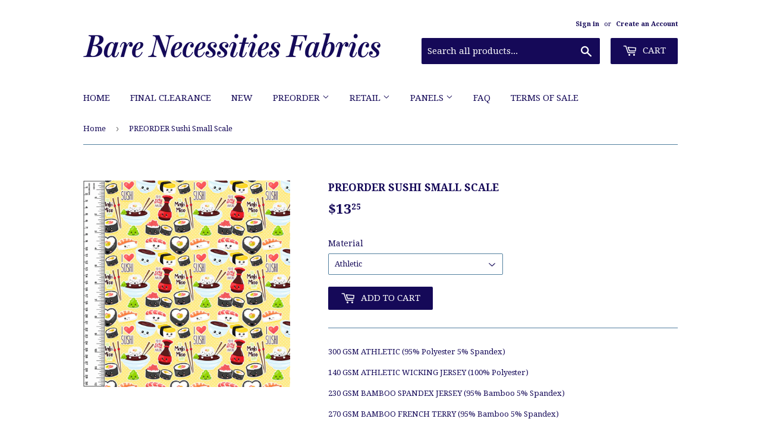

--- FILE ---
content_type: text/html; charset=utf-8
request_url: https://bncustomfabric.com/products/preorder-sushi-small-scale
body_size: 17606
content:
<!doctype html>
<!--[if lt IE 7]><html class="no-js lt-ie9 lt-ie8 lt-ie7" lang="en"> <![endif]-->
<!--[if IE 7]><html class="no-js lt-ie9 lt-ie8" lang="en"> <![endif]-->
<!--[if IE 8]><html class="no-js lt-ie9" lang="en"> <![endif]-->
<!--[if IE 9 ]><html class="ie9 no-js"> <![endif]-->
<!--[if (gt IE 9)|!(IE)]><!--> <html class="no-touch no-js"> <!--<![endif]-->
<head>

  <!-- Basic page needs ================================================== -->
  <meta charset="utf-8">
  <meta http-equiv="X-UA-Compatible" content="IE=edge,chrome=1">

  

  <!-- Title and description ================================================== -->
  <title>
  PREORDER Sushi Small Scale &ndash; Bare Necessities Fabrics
  </title>


  
    <meta name="description" content="300 GSM ATHLETIC (95% Polyester 5% Spandex) 140 GSM ATHLETIC WICKING JERSEY (100% Polyester) 230 GSM BAMBOO SPANDEX JERSEY (95% Bamboo 5% Spandex) 270 GSM BAMBOO FRENCH TERRY (95% Bamboo 5% Spandex) 230 GSM BAMBOO COTTON SPANDEX JERSEY(65% Bamboo 30% Cotton 5% Spandex) 260 GSM BAMBOO COTTON FRENCH TERRY (65% Bamboo 30%">
  

  <!-- Product meta ================================================== -->
  
<meta property="og:site_name" content="Bare Necessities Fabrics">
<meta property="og:url" content="https://bncustomfabric.com/products/preorder-sushi-small-scale">
<meta property="og:title" content="PREORDER Sushi Small Scale">
<meta property="og:type" content="product">
<meta property="og:description" content="300 GSM ATHLETIC (95% Polyester 5% Spandex) 140 GSM ATHLETIC WICKING JERSEY (100% Polyester) 230 GSM BAMBOO SPANDEX JERSEY (95% Bamboo 5% Spandex) 270 GSM BAMBOO FRENCH TERRY (95% Bamboo 5% Spandex) 230 GSM BAMBOO COTTON SPANDEX JERSEY(65% Bamboo 30% Cotton 5% Spandex) 260 GSM BAMBOO COTTON FRENCH TERRY (65% Bamboo 30%"><meta property="og:price:amount" content="12.25">
  <meta property="og:price:currency" content="CAD"><meta property="og:image" content="http://bncustomfabric.com/cdn/shop/files/SushiYellowSmallScale_22983167-b650-46b9-982e-ebf9c0eca3a8_1024x1024.jpg?v=1696204643">
<meta property="og:image:secure_url" content="https://bncustomfabric.com/cdn/shop/files/SushiYellowSmallScale_22983167-b650-46b9-982e-ebf9c0eca3a8_1024x1024.jpg?v=1696204643">



  <meta name="twitter:card" content="summary_large_image">
  <meta name="twitter:image" content="https://bncustomfabric.com/cdn/shop/files/SushiYellowSmallScale_22983167-b650-46b9-982e-ebf9c0eca3a8_1024x1024.jpg?v=1696204643">
  <meta name="twitter:image:width" content="480">
  <meta name="twitter:image:height" content="480">

<meta name="twitter:title" content="PREORDER Sushi Small Scale">
<meta name="twitter:description" content="300 GSM ATHLETIC (95% Polyester 5% Spandex) 140 GSM ATHLETIC WICKING JERSEY (100% Polyester) 230 GSM BAMBOO SPANDEX JERSEY (95% Bamboo 5% Spandex) 270 GSM BAMBOO FRENCH TERRY (95% Bamboo 5% Spandex) 230 GSM BAMBOO COTTON SPANDEX JERSEY(65% Bamboo 30% Cotton 5% Spandex) 260 GSM BAMBOO COTTON FRENCH TERRY (65% Bamboo 30%">


  <!-- Helpers ================================================== -->
  <link rel="canonical" href="https://bncustomfabric.com/products/preorder-sushi-small-scale">
  <meta name="viewport" content="width=device-width,initial-scale=1">

  <!-- CSS ================================================== -->
  <link href="//bncustomfabric.com/cdn/shop/t/2/assets/theme.scss.css?v=73655563482959719431769011815" rel="stylesheet" type="text/css" media="all" />
  
  
  
  <link href="//fonts.googleapis.com/css?family=Droid+Serif:400,700" rel="stylesheet" type="text/css" media="all" />


  


  



  <!-- Header hook for plugins ================================================== -->
  <script>window.performance && window.performance.mark && window.performance.mark('shopify.content_for_header.start');</script><meta id="shopify-digital-wallet" name="shopify-digital-wallet" content="/19060213/digital_wallets/dialog">
<meta name="shopify-checkout-api-token" content="f78ded929472a6f996d7318da684bc86">
<meta id="in-context-paypal-metadata" data-shop-id="19060213" data-venmo-supported="false" data-environment="production" data-locale="en_US" data-paypal-v4="true" data-currency="CAD">
<link rel="alternate" type="application/json+oembed" href="https://bncustomfabric.com/products/preorder-sushi-small-scale.oembed">
<script async="async" src="/checkouts/internal/preloads.js?locale=en-CA"></script>
<link rel="preconnect" href="https://shop.app" crossorigin="anonymous">
<script async="async" src="https://shop.app/checkouts/internal/preloads.js?locale=en-CA&shop_id=19060213" crossorigin="anonymous"></script>
<script id="shopify-features" type="application/json">{"accessToken":"f78ded929472a6f996d7318da684bc86","betas":["rich-media-storefront-analytics"],"domain":"bncustomfabric.com","predictiveSearch":true,"shopId":19060213,"locale":"en"}</script>
<script>var Shopify = Shopify || {};
Shopify.shop = "bare-necessities-fabrics.myshopify.com";
Shopify.locale = "en";
Shopify.currency = {"active":"CAD","rate":"1.0"};
Shopify.country = "CA";
Shopify.theme = {"name":"supply","id":181407044,"schema_name":"Supply","schema_version":"2.0.5","theme_store_id":679,"role":"main"};
Shopify.theme.handle = "null";
Shopify.theme.style = {"id":null,"handle":null};
Shopify.cdnHost = "bncustomfabric.com/cdn";
Shopify.routes = Shopify.routes || {};
Shopify.routes.root = "/";</script>
<script type="module">!function(o){(o.Shopify=o.Shopify||{}).modules=!0}(window);</script>
<script>!function(o){function n(){var o=[];function n(){o.push(Array.prototype.slice.apply(arguments))}return n.q=o,n}var t=o.Shopify=o.Shopify||{};t.loadFeatures=n(),t.autoloadFeatures=n()}(window);</script>
<script>
  window.ShopifyPay = window.ShopifyPay || {};
  window.ShopifyPay.apiHost = "shop.app\/pay";
  window.ShopifyPay.redirectState = null;
</script>
<script id="shop-js-analytics" type="application/json">{"pageType":"product"}</script>
<script defer="defer" async type="module" src="//bncustomfabric.com/cdn/shopifycloud/shop-js/modules/v2/client.init-shop-cart-sync_BT-GjEfc.en.esm.js"></script>
<script defer="defer" async type="module" src="//bncustomfabric.com/cdn/shopifycloud/shop-js/modules/v2/chunk.common_D58fp_Oc.esm.js"></script>
<script defer="defer" async type="module" src="//bncustomfabric.com/cdn/shopifycloud/shop-js/modules/v2/chunk.modal_xMitdFEc.esm.js"></script>
<script type="module">
  await import("//bncustomfabric.com/cdn/shopifycloud/shop-js/modules/v2/client.init-shop-cart-sync_BT-GjEfc.en.esm.js");
await import("//bncustomfabric.com/cdn/shopifycloud/shop-js/modules/v2/chunk.common_D58fp_Oc.esm.js");
await import("//bncustomfabric.com/cdn/shopifycloud/shop-js/modules/v2/chunk.modal_xMitdFEc.esm.js");

  window.Shopify.SignInWithShop?.initShopCartSync?.({"fedCMEnabled":true,"windoidEnabled":true});

</script>
<script>
  window.Shopify = window.Shopify || {};
  if (!window.Shopify.featureAssets) window.Shopify.featureAssets = {};
  window.Shopify.featureAssets['shop-js'] = {"shop-cart-sync":["modules/v2/client.shop-cart-sync_DZOKe7Ll.en.esm.js","modules/v2/chunk.common_D58fp_Oc.esm.js","modules/v2/chunk.modal_xMitdFEc.esm.js"],"init-fed-cm":["modules/v2/client.init-fed-cm_B6oLuCjv.en.esm.js","modules/v2/chunk.common_D58fp_Oc.esm.js","modules/v2/chunk.modal_xMitdFEc.esm.js"],"shop-cash-offers":["modules/v2/client.shop-cash-offers_D2sdYoxE.en.esm.js","modules/v2/chunk.common_D58fp_Oc.esm.js","modules/v2/chunk.modal_xMitdFEc.esm.js"],"shop-login-button":["modules/v2/client.shop-login-button_QeVjl5Y3.en.esm.js","modules/v2/chunk.common_D58fp_Oc.esm.js","modules/v2/chunk.modal_xMitdFEc.esm.js"],"pay-button":["modules/v2/client.pay-button_DXTOsIq6.en.esm.js","modules/v2/chunk.common_D58fp_Oc.esm.js","modules/v2/chunk.modal_xMitdFEc.esm.js"],"shop-button":["modules/v2/client.shop-button_DQZHx9pm.en.esm.js","modules/v2/chunk.common_D58fp_Oc.esm.js","modules/v2/chunk.modal_xMitdFEc.esm.js"],"avatar":["modules/v2/client.avatar_BTnouDA3.en.esm.js"],"init-windoid":["modules/v2/client.init-windoid_CR1B-cfM.en.esm.js","modules/v2/chunk.common_D58fp_Oc.esm.js","modules/v2/chunk.modal_xMitdFEc.esm.js"],"init-shop-for-new-customer-accounts":["modules/v2/client.init-shop-for-new-customer-accounts_C_vY_xzh.en.esm.js","modules/v2/client.shop-login-button_QeVjl5Y3.en.esm.js","modules/v2/chunk.common_D58fp_Oc.esm.js","modules/v2/chunk.modal_xMitdFEc.esm.js"],"init-shop-email-lookup-coordinator":["modules/v2/client.init-shop-email-lookup-coordinator_BI7n9ZSv.en.esm.js","modules/v2/chunk.common_D58fp_Oc.esm.js","modules/v2/chunk.modal_xMitdFEc.esm.js"],"init-shop-cart-sync":["modules/v2/client.init-shop-cart-sync_BT-GjEfc.en.esm.js","modules/v2/chunk.common_D58fp_Oc.esm.js","modules/v2/chunk.modal_xMitdFEc.esm.js"],"shop-toast-manager":["modules/v2/client.shop-toast-manager_DiYdP3xc.en.esm.js","modules/v2/chunk.common_D58fp_Oc.esm.js","modules/v2/chunk.modal_xMitdFEc.esm.js"],"init-customer-accounts":["modules/v2/client.init-customer-accounts_D9ZNqS-Q.en.esm.js","modules/v2/client.shop-login-button_QeVjl5Y3.en.esm.js","modules/v2/chunk.common_D58fp_Oc.esm.js","modules/v2/chunk.modal_xMitdFEc.esm.js"],"init-customer-accounts-sign-up":["modules/v2/client.init-customer-accounts-sign-up_iGw4briv.en.esm.js","modules/v2/client.shop-login-button_QeVjl5Y3.en.esm.js","modules/v2/chunk.common_D58fp_Oc.esm.js","modules/v2/chunk.modal_xMitdFEc.esm.js"],"shop-follow-button":["modules/v2/client.shop-follow-button_CqMgW2wH.en.esm.js","modules/v2/chunk.common_D58fp_Oc.esm.js","modules/v2/chunk.modal_xMitdFEc.esm.js"],"checkout-modal":["modules/v2/client.checkout-modal_xHeaAweL.en.esm.js","modules/v2/chunk.common_D58fp_Oc.esm.js","modules/v2/chunk.modal_xMitdFEc.esm.js"],"shop-login":["modules/v2/client.shop-login_D91U-Q7h.en.esm.js","modules/v2/chunk.common_D58fp_Oc.esm.js","modules/v2/chunk.modal_xMitdFEc.esm.js"],"lead-capture":["modules/v2/client.lead-capture_BJmE1dJe.en.esm.js","modules/v2/chunk.common_D58fp_Oc.esm.js","modules/v2/chunk.modal_xMitdFEc.esm.js"],"payment-terms":["modules/v2/client.payment-terms_Ci9AEqFq.en.esm.js","modules/v2/chunk.common_D58fp_Oc.esm.js","modules/v2/chunk.modal_xMitdFEc.esm.js"]};
</script>
<script>(function() {
  var isLoaded = false;
  function asyncLoad() {
    if (isLoaded) return;
    isLoaded = true;
    var urls = ["https:\/\/a.mailmunch.co\/widgets\/site-659309-03ec20db4127254721b9e73a90bebbd758366faa.js?shop=bare-necessities-fabrics.myshopify.com","https:\/\/chimpstatic.com\/mcjs-connected\/js\/users\/798476f4ca9399ab255d0173a\/c2eed82a86193cbb63ba4b7c5.js?shop=bare-necessities-fabrics.myshopify.com"];
    for (var i = 0; i < urls.length; i++) {
      var s = document.createElement('script');
      s.type = 'text/javascript';
      s.async = true;
      s.src = urls[i];
      var x = document.getElementsByTagName('script')[0];
      x.parentNode.insertBefore(s, x);
    }
  };
  if(window.attachEvent) {
    window.attachEvent('onload', asyncLoad);
  } else {
    window.addEventListener('load', asyncLoad, false);
  }
})();</script>
<script id="__st">var __st={"a":19060213,"offset":-25200,"reqid":"06c4f82a-ea44-4b29-9074-77125acd3095-1769122111","pageurl":"bncustomfabric.com\/products\/preorder-sushi-small-scale","u":"b4bdab871ce0","p":"product","rtyp":"product","rid":5346667102360};</script>
<script>window.ShopifyPaypalV4VisibilityTracking = true;</script>
<script id="captcha-bootstrap">!function(){'use strict';const t='contact',e='account',n='new_comment',o=[[t,t],['blogs',n],['comments',n],[t,'customer']],c=[[e,'customer_login'],[e,'guest_login'],[e,'recover_customer_password'],[e,'create_customer']],r=t=>t.map((([t,e])=>`form[action*='/${t}']:not([data-nocaptcha='true']) input[name='form_type'][value='${e}']`)).join(','),a=t=>()=>t?[...document.querySelectorAll(t)].map((t=>t.form)):[];function s(){const t=[...o],e=r(t);return a(e)}const i='password',u='form_key',d=['recaptcha-v3-token','g-recaptcha-response','h-captcha-response',i],f=()=>{try{return window.sessionStorage}catch{return}},m='__shopify_v',_=t=>t.elements[u];function p(t,e,n=!1){try{const o=window.sessionStorage,c=JSON.parse(o.getItem(e)),{data:r}=function(t){const{data:e,action:n}=t;return t[m]||n?{data:e,action:n}:{data:t,action:n}}(c);for(const[e,n]of Object.entries(r))t.elements[e]&&(t.elements[e].value=n);n&&o.removeItem(e)}catch(o){console.error('form repopulation failed',{error:o})}}const l='form_type',E='cptcha';function T(t){t.dataset[E]=!0}const w=window,h=w.document,L='Shopify',v='ce_forms',y='captcha';let A=!1;((t,e)=>{const n=(g='f06e6c50-85a8-45c8-87d0-21a2b65856fe',I='https://cdn.shopify.com/shopifycloud/storefront-forms-hcaptcha/ce_storefront_forms_captcha_hcaptcha.v1.5.2.iife.js',D={infoText:'Protected by hCaptcha',privacyText:'Privacy',termsText:'Terms'},(t,e,n)=>{const o=w[L][v],c=o.bindForm;if(c)return c(t,g,e,D).then(n);var r;o.q.push([[t,g,e,D],n]),r=I,A||(h.body.append(Object.assign(h.createElement('script'),{id:'captcha-provider',async:!0,src:r})),A=!0)});var g,I,D;w[L]=w[L]||{},w[L][v]=w[L][v]||{},w[L][v].q=[],w[L][y]=w[L][y]||{},w[L][y].protect=function(t,e){n(t,void 0,e),T(t)},Object.freeze(w[L][y]),function(t,e,n,w,h,L){const[v,y,A,g]=function(t,e,n){const i=e?o:[],u=t?c:[],d=[...i,...u],f=r(d),m=r(i),_=r(d.filter((([t,e])=>n.includes(e))));return[a(f),a(m),a(_),s()]}(w,h,L),I=t=>{const e=t.target;return e instanceof HTMLFormElement?e:e&&e.form},D=t=>v().includes(t);t.addEventListener('submit',(t=>{const e=I(t);if(!e)return;const n=D(e)&&!e.dataset.hcaptchaBound&&!e.dataset.recaptchaBound,o=_(e),c=g().includes(e)&&(!o||!o.value);(n||c)&&t.preventDefault(),c&&!n&&(function(t){try{if(!f())return;!function(t){const e=f();if(!e)return;const n=_(t);if(!n)return;const o=n.value;o&&e.removeItem(o)}(t);const e=Array.from(Array(32),(()=>Math.random().toString(36)[2])).join('');!function(t,e){_(t)||t.append(Object.assign(document.createElement('input'),{type:'hidden',name:u})),t.elements[u].value=e}(t,e),function(t,e){const n=f();if(!n)return;const o=[...t.querySelectorAll(`input[type='${i}']`)].map((({name:t})=>t)),c=[...d,...o],r={};for(const[a,s]of new FormData(t).entries())c.includes(a)||(r[a]=s);n.setItem(e,JSON.stringify({[m]:1,action:t.action,data:r}))}(t,e)}catch(e){console.error('failed to persist form',e)}}(e),e.submit())}));const S=(t,e)=>{t&&!t.dataset[E]&&(n(t,e.some((e=>e===t))),T(t))};for(const o of['focusin','change'])t.addEventListener(o,(t=>{const e=I(t);D(e)&&S(e,y())}));const B=e.get('form_key'),M=e.get(l),P=B&&M;t.addEventListener('DOMContentLoaded',(()=>{const t=y();if(P)for(const e of t)e.elements[l].value===M&&p(e,B);[...new Set([...A(),...v().filter((t=>'true'===t.dataset.shopifyCaptcha))])].forEach((e=>S(e,t)))}))}(h,new URLSearchParams(w.location.search),n,t,e,['guest_login'])})(!0,!1)}();</script>
<script integrity="sha256-4kQ18oKyAcykRKYeNunJcIwy7WH5gtpwJnB7kiuLZ1E=" data-source-attribution="shopify.loadfeatures" defer="defer" src="//bncustomfabric.com/cdn/shopifycloud/storefront/assets/storefront/load_feature-a0a9edcb.js" crossorigin="anonymous"></script>
<script crossorigin="anonymous" defer="defer" src="//bncustomfabric.com/cdn/shopifycloud/storefront/assets/shopify_pay/storefront-65b4c6d7.js?v=20250812"></script>
<script data-source-attribution="shopify.dynamic_checkout.dynamic.init">var Shopify=Shopify||{};Shopify.PaymentButton=Shopify.PaymentButton||{isStorefrontPortableWallets:!0,init:function(){window.Shopify.PaymentButton.init=function(){};var t=document.createElement("script");t.src="https://bncustomfabric.com/cdn/shopifycloud/portable-wallets/latest/portable-wallets.en.js",t.type="module",document.head.appendChild(t)}};
</script>
<script data-source-attribution="shopify.dynamic_checkout.buyer_consent">
  function portableWalletsHideBuyerConsent(e){var t=document.getElementById("shopify-buyer-consent"),n=document.getElementById("shopify-subscription-policy-button");t&&n&&(t.classList.add("hidden"),t.setAttribute("aria-hidden","true"),n.removeEventListener("click",e))}function portableWalletsShowBuyerConsent(e){var t=document.getElementById("shopify-buyer-consent"),n=document.getElementById("shopify-subscription-policy-button");t&&n&&(t.classList.remove("hidden"),t.removeAttribute("aria-hidden"),n.addEventListener("click",e))}window.Shopify?.PaymentButton&&(window.Shopify.PaymentButton.hideBuyerConsent=portableWalletsHideBuyerConsent,window.Shopify.PaymentButton.showBuyerConsent=portableWalletsShowBuyerConsent);
</script>
<script data-source-attribution="shopify.dynamic_checkout.cart.bootstrap">document.addEventListener("DOMContentLoaded",(function(){function t(){return document.querySelector("shopify-accelerated-checkout-cart, shopify-accelerated-checkout")}if(t())Shopify.PaymentButton.init();else{new MutationObserver((function(e,n){t()&&(Shopify.PaymentButton.init(),n.disconnect())})).observe(document.body,{childList:!0,subtree:!0})}}));
</script>
<link id="shopify-accelerated-checkout-styles" rel="stylesheet" media="screen" href="https://bncustomfabric.com/cdn/shopifycloud/portable-wallets/latest/accelerated-checkout-backwards-compat.css" crossorigin="anonymous">
<style id="shopify-accelerated-checkout-cart">
        #shopify-buyer-consent {
  margin-top: 1em;
  display: inline-block;
  width: 100%;
}

#shopify-buyer-consent.hidden {
  display: none;
}

#shopify-subscription-policy-button {
  background: none;
  border: none;
  padding: 0;
  text-decoration: underline;
  font-size: inherit;
  cursor: pointer;
}

#shopify-subscription-policy-button::before {
  box-shadow: none;
}

      </style>

<script>window.performance && window.performance.mark && window.performance.mark('shopify.content_for_header.end');</script>

  

<!--[if lt IE 9]>
<script src="//cdnjs.cloudflare.com/ajax/libs/html5shiv/3.7.2/html5shiv.min.js" type="text/javascript"></script>
<script src="//bncustomfabric.com/cdn/shop/t/2/assets/respond.min.js?v=1070" type="text/javascript"></script>
<link href="//bncustomfabric.com/cdn/shop/t/2/assets/respond-proxy.html" id="respond-proxy" rel="respond-proxy" />
<link href="//bncustomfabric.com/search?q=72d137a139de25f0cd76d0b9695b4f35" id="respond-redirect" rel="respond-redirect" />
<script src="//bncustomfabric.com/search?q=72d137a139de25f0cd76d0b9695b4f35" type="text/javascript"></script>
<![endif]-->
<!--[if (lte IE 9) ]><script src="//bncustomfabric.com/cdn/shop/t/2/assets/match-media.min.js?v=1070" type="text/javascript"></script><![endif]-->


  
  

  <script src="//ajax.googleapis.com/ajax/libs/jquery/1.11.0/jquery.min.js" type="text/javascript"></script>


  <!--[if (gt IE 9)|!(IE)]><!--><script src="//bncustomfabric.com/cdn/shop/t/2/assets/vendor.js?v=77006336269012142731491488912" defer="defer"></script><!--<![endif]-->
  <!--[if lte IE 9]><script src="//bncustomfabric.com/cdn/shop/t/2/assets/vendor.js?v=77006336269012142731491488912"></script><![endif]-->

  <!--[if (gt IE 9)|!(IE)]><!--><script src="//bncustomfabric.com/cdn/shop/t/2/assets/theme.js?v=4407056546981983751491488914" defer="defer"></script><!--<![endif]-->
  <!--[if lte IE 9]><script src="//bncustomfabric.com/cdn/shop/t/2/assets/theme.js?v=4407056546981983751491488914"></script><![endif]-->


<link href="https://monorail-edge.shopifysvc.com" rel="dns-prefetch">
<script>(function(){if ("sendBeacon" in navigator && "performance" in window) {try {var session_token_from_headers = performance.getEntriesByType('navigation')[0].serverTiming.find(x => x.name == '_s').description;} catch {var session_token_from_headers = undefined;}var session_cookie_matches = document.cookie.match(/_shopify_s=([^;]*)/);var session_token_from_cookie = session_cookie_matches && session_cookie_matches.length === 2 ? session_cookie_matches[1] : "";var session_token = session_token_from_headers || session_token_from_cookie || "";function handle_abandonment_event(e) {var entries = performance.getEntries().filter(function(entry) {return /monorail-edge.shopifysvc.com/.test(entry.name);});if (!window.abandonment_tracked && entries.length === 0) {window.abandonment_tracked = true;var currentMs = Date.now();var navigation_start = performance.timing.navigationStart;var payload = {shop_id: 19060213,url: window.location.href,navigation_start,duration: currentMs - navigation_start,session_token,page_type: "product"};window.navigator.sendBeacon("https://monorail-edge.shopifysvc.com/v1/produce", JSON.stringify({schema_id: "online_store_buyer_site_abandonment/1.1",payload: payload,metadata: {event_created_at_ms: currentMs,event_sent_at_ms: currentMs}}));}}window.addEventListener('pagehide', handle_abandonment_event);}}());</script>
<script id="web-pixels-manager-setup">(function e(e,d,r,n,o){if(void 0===o&&(o={}),!Boolean(null===(a=null===(i=window.Shopify)||void 0===i?void 0:i.analytics)||void 0===a?void 0:a.replayQueue)){var i,a;window.Shopify=window.Shopify||{};var t=window.Shopify;t.analytics=t.analytics||{};var s=t.analytics;s.replayQueue=[],s.publish=function(e,d,r){return s.replayQueue.push([e,d,r]),!0};try{self.performance.mark("wpm:start")}catch(e){}var l=function(){var e={modern:/Edge?\/(1{2}[4-9]|1[2-9]\d|[2-9]\d{2}|\d{4,})\.\d+(\.\d+|)|Firefox\/(1{2}[4-9]|1[2-9]\d|[2-9]\d{2}|\d{4,})\.\d+(\.\d+|)|Chrom(ium|e)\/(9{2}|\d{3,})\.\d+(\.\d+|)|(Maci|X1{2}).+ Version\/(15\.\d+|(1[6-9]|[2-9]\d|\d{3,})\.\d+)([,.]\d+|)( \(\w+\)|)( Mobile\/\w+|) Safari\/|Chrome.+OPR\/(9{2}|\d{3,})\.\d+\.\d+|(CPU[ +]OS|iPhone[ +]OS|CPU[ +]iPhone|CPU IPhone OS|CPU iPad OS)[ +]+(15[._]\d+|(1[6-9]|[2-9]\d|\d{3,})[._]\d+)([._]\d+|)|Android:?[ /-](13[3-9]|1[4-9]\d|[2-9]\d{2}|\d{4,})(\.\d+|)(\.\d+|)|Android.+Firefox\/(13[5-9]|1[4-9]\d|[2-9]\d{2}|\d{4,})\.\d+(\.\d+|)|Android.+Chrom(ium|e)\/(13[3-9]|1[4-9]\d|[2-9]\d{2}|\d{4,})\.\d+(\.\d+|)|SamsungBrowser\/([2-9]\d|\d{3,})\.\d+/,legacy:/Edge?\/(1[6-9]|[2-9]\d|\d{3,})\.\d+(\.\d+|)|Firefox\/(5[4-9]|[6-9]\d|\d{3,})\.\d+(\.\d+|)|Chrom(ium|e)\/(5[1-9]|[6-9]\d|\d{3,})\.\d+(\.\d+|)([\d.]+$|.*Safari\/(?![\d.]+ Edge\/[\d.]+$))|(Maci|X1{2}).+ Version\/(10\.\d+|(1[1-9]|[2-9]\d|\d{3,})\.\d+)([,.]\d+|)( \(\w+\)|)( Mobile\/\w+|) Safari\/|Chrome.+OPR\/(3[89]|[4-9]\d|\d{3,})\.\d+\.\d+|(CPU[ +]OS|iPhone[ +]OS|CPU[ +]iPhone|CPU IPhone OS|CPU iPad OS)[ +]+(10[._]\d+|(1[1-9]|[2-9]\d|\d{3,})[._]\d+)([._]\d+|)|Android:?[ /-](13[3-9]|1[4-9]\d|[2-9]\d{2}|\d{4,})(\.\d+|)(\.\d+|)|Mobile Safari.+OPR\/([89]\d|\d{3,})\.\d+\.\d+|Android.+Firefox\/(13[5-9]|1[4-9]\d|[2-9]\d{2}|\d{4,})\.\d+(\.\d+|)|Android.+Chrom(ium|e)\/(13[3-9]|1[4-9]\d|[2-9]\d{2}|\d{4,})\.\d+(\.\d+|)|Android.+(UC? ?Browser|UCWEB|U3)[ /]?(15\.([5-9]|\d{2,})|(1[6-9]|[2-9]\d|\d{3,})\.\d+)\.\d+|SamsungBrowser\/(5\.\d+|([6-9]|\d{2,})\.\d+)|Android.+MQ{2}Browser\/(14(\.(9|\d{2,})|)|(1[5-9]|[2-9]\d|\d{3,})(\.\d+|))(\.\d+|)|K[Aa][Ii]OS\/(3\.\d+|([4-9]|\d{2,})\.\d+)(\.\d+|)/},d=e.modern,r=e.legacy,n=navigator.userAgent;return n.match(d)?"modern":n.match(r)?"legacy":"unknown"}(),u="modern"===l?"modern":"legacy",c=(null!=n?n:{modern:"",legacy:""})[u],f=function(e){return[e.baseUrl,"/wpm","/b",e.hashVersion,"modern"===e.buildTarget?"m":"l",".js"].join("")}({baseUrl:d,hashVersion:r,buildTarget:u}),m=function(e){var d=e.version,r=e.bundleTarget,n=e.surface,o=e.pageUrl,i=e.monorailEndpoint;return{emit:function(e){var a=e.status,t=e.errorMsg,s=(new Date).getTime(),l=JSON.stringify({metadata:{event_sent_at_ms:s},events:[{schema_id:"web_pixels_manager_load/3.1",payload:{version:d,bundle_target:r,page_url:o,status:a,surface:n,error_msg:t},metadata:{event_created_at_ms:s}}]});if(!i)return console&&console.warn&&console.warn("[Web Pixels Manager] No Monorail endpoint provided, skipping logging."),!1;try{return self.navigator.sendBeacon.bind(self.navigator)(i,l)}catch(e){}var u=new XMLHttpRequest;try{return u.open("POST",i,!0),u.setRequestHeader("Content-Type","text/plain"),u.send(l),!0}catch(e){return console&&console.warn&&console.warn("[Web Pixels Manager] Got an unhandled error while logging to Monorail."),!1}}}}({version:r,bundleTarget:l,surface:e.surface,pageUrl:self.location.href,monorailEndpoint:e.monorailEndpoint});try{o.browserTarget=l,function(e){var d=e.src,r=e.async,n=void 0===r||r,o=e.onload,i=e.onerror,a=e.sri,t=e.scriptDataAttributes,s=void 0===t?{}:t,l=document.createElement("script"),u=document.querySelector("head"),c=document.querySelector("body");if(l.async=n,l.src=d,a&&(l.integrity=a,l.crossOrigin="anonymous"),s)for(var f in s)if(Object.prototype.hasOwnProperty.call(s,f))try{l.dataset[f]=s[f]}catch(e){}if(o&&l.addEventListener("load",o),i&&l.addEventListener("error",i),u)u.appendChild(l);else{if(!c)throw new Error("Did not find a head or body element to append the script");c.appendChild(l)}}({src:f,async:!0,onload:function(){if(!function(){var e,d;return Boolean(null===(d=null===(e=window.Shopify)||void 0===e?void 0:e.analytics)||void 0===d?void 0:d.initialized)}()){var d=window.webPixelsManager.init(e)||void 0;if(d){var r=window.Shopify.analytics;r.replayQueue.forEach((function(e){var r=e[0],n=e[1],o=e[2];d.publishCustomEvent(r,n,o)})),r.replayQueue=[],r.publish=d.publishCustomEvent,r.visitor=d.visitor,r.initialized=!0}}},onerror:function(){return m.emit({status:"failed",errorMsg:"".concat(f," has failed to load")})},sri:function(e){var d=/^sha384-[A-Za-z0-9+/=]+$/;return"string"==typeof e&&d.test(e)}(c)?c:"",scriptDataAttributes:o}),m.emit({status:"loading"})}catch(e){m.emit({status:"failed",errorMsg:(null==e?void 0:e.message)||"Unknown error"})}}})({shopId: 19060213,storefrontBaseUrl: "https://bncustomfabric.com",extensionsBaseUrl: "https://extensions.shopifycdn.com/cdn/shopifycloud/web-pixels-manager",monorailEndpoint: "https://monorail-edge.shopifysvc.com/unstable/produce_batch",surface: "storefront-renderer",enabledBetaFlags: ["2dca8a86"],webPixelsConfigList: [{"id":"shopify-app-pixel","configuration":"{}","eventPayloadVersion":"v1","runtimeContext":"STRICT","scriptVersion":"0450","apiClientId":"shopify-pixel","type":"APP","privacyPurposes":["ANALYTICS","MARKETING"]},{"id":"shopify-custom-pixel","eventPayloadVersion":"v1","runtimeContext":"LAX","scriptVersion":"0450","apiClientId":"shopify-pixel","type":"CUSTOM","privacyPurposes":["ANALYTICS","MARKETING"]}],isMerchantRequest: false,initData: {"shop":{"name":"Bare Necessities Fabrics","paymentSettings":{"currencyCode":"CAD"},"myshopifyDomain":"bare-necessities-fabrics.myshopify.com","countryCode":"CA","storefrontUrl":"https:\/\/bncustomfabric.com"},"customer":null,"cart":null,"checkout":null,"productVariants":[{"price":{"amount":13.25,"currencyCode":"CAD"},"product":{"title":"PREORDER Sushi Small Scale","vendor":"Bare Necessities Fabrics","id":"5346667102360","untranslatedTitle":"PREORDER Sushi Small Scale","url":"\/products\/preorder-sushi-small-scale","type":""},"id":"34754544697496","image":{"src":"\/\/bncustomfabric.com\/cdn\/shop\/files\/SushiYellowSmallScale_22983167-b650-46b9-982e-ebf9c0eca3a8.jpg?v=1696204643"},"sku":"","title":"Athletic","untranslatedTitle":"Athletic"},{"price":{"amount":25.0,"currencyCode":"CAD"},"product":{"title":"PREORDER Sushi Small Scale","vendor":"Bare Necessities Fabrics","id":"5346667102360","untranslatedTitle":"PREORDER Sushi Small Scale","url":"\/products\/preorder-sushi-small-scale","type":""},"id":"40542905073816","image":{"src":"\/\/bncustomfabric.com\/cdn\/shop\/files\/SushiYellowSmallScale_22983167-b650-46b9-982e-ebf9c0eca3a8.jpg?v=1696204643"},"sku":"","title":"Athletic Wicking Jersey","untranslatedTitle":"Athletic Wicking Jersey"},{"price":{"amount":32.0,"currencyCode":"CAD"},"product":{"title":"PREORDER Sushi Small Scale","vendor":"Bare Necessities Fabrics","id":"5346667102360","untranslatedTitle":"PREORDER Sushi Small Scale","url":"\/products\/preorder-sushi-small-scale","type":""},"id":"40543155912856","image":{"src":"\/\/bncustomfabric.com\/cdn\/shop\/files\/SushiYellowSmallScale_22983167-b650-46b9-982e-ebf9c0eca3a8.jpg?v=1696204643"},"sku":"","title":"Bamboo Cotton French Terry","untranslatedTitle":"Bamboo Cotton French Terry"},{"price":{"amount":30.0,"currencyCode":"CAD"},"product":{"title":"PREORDER Sushi Small Scale","vendor":"Bare Necessities Fabrics","id":"5346667102360","untranslatedTitle":"PREORDER Sushi Small Scale","url":"\/products\/preorder-sushi-small-scale","type":""},"id":"40542704795800","image":{"src":"\/\/bncustomfabric.com\/cdn\/shop\/files\/SushiYellowSmallScale_22983167-b650-46b9-982e-ebf9c0eca3a8.jpg?v=1696204643"},"sku":"","title":"Bamboo Cotton Spandex Jersey","untranslatedTitle":"Bamboo Cotton Spandex Jersey"},{"price":{"amount":14.75,"currencyCode":"CAD"},"product":{"title":"PREORDER Sushi Small Scale","vendor":"Bare Necessities Fabrics","id":"5346667102360","untranslatedTitle":"PREORDER Sushi Small Scale","url":"\/products\/preorder-sushi-small-scale","type":""},"id":"34754544664728","image":{"src":"\/\/bncustomfabric.com\/cdn\/shop\/files\/SushiYellowSmallScale_22983167-b650-46b9-982e-ebf9c0eca3a8.jpg?v=1696204643"},"sku":"","title":"Bamboo French Terry","untranslatedTitle":"Bamboo French Terry"},{"price":{"amount":14.75,"currencyCode":"CAD"},"product":{"title":"PREORDER Sushi Small Scale","vendor":"Bare Necessities Fabrics","id":"5346667102360","untranslatedTitle":"PREORDER Sushi Small Scale","url":"\/products\/preorder-sushi-small-scale","type":""},"id":"46175671615712","image":{"src":"\/\/bncustomfabric.com\/cdn\/shop\/files\/SushiYellowSmallScale_22983167-b650-46b9-982e-ebf9c0eca3a8.jpg?v=1696204643"},"sku":"","title":"Cotton Brushed French Terry","untranslatedTitle":"Cotton Brushed French Terry"},{"price":{"amount":14.25,"currencyCode":"CAD"},"product":{"title":"PREORDER Sushi Small Scale","vendor":"Bare Necessities Fabrics","id":"5346667102360","untranslatedTitle":"PREORDER Sushi Small Scale","url":"\/products\/preorder-sushi-small-scale","type":""},"id":"34754544304280","image":{"src":"\/\/bncustomfabric.com\/cdn\/shop\/files\/SushiYellowSmallScale_22983167-b650-46b9-982e-ebf9c0eca3a8.jpg?v=1696204643"},"sku":"","title":"Bamboo Spandex Jersey","untranslatedTitle":"Bamboo Spandex Jersey"},{"price":{"amount":26.0,"currencyCode":"CAD"},"product":{"title":"PREORDER Sushi Small Scale","vendor":"Bare Necessities Fabrics","id":"5346667102360","untranslatedTitle":"PREORDER Sushi Small Scale","url":"\/products\/preorder-sushi-small-scale","type":""},"id":"34754544435352","image":{"src":"\/\/bncustomfabric.com\/cdn\/shop\/files\/SushiYellowSmallScale_22983167-b650-46b9-982e-ebf9c0eca3a8.jpg?v=1696204643"},"sku":"","title":"Board Short","untranslatedTitle":"Board Short"},{"price":{"amount":13.75,"currencyCode":"CAD"},"product":{"title":"PREORDER Sushi Small Scale","vendor":"Bare Necessities Fabrics","id":"5346667102360","untranslatedTitle":"PREORDER Sushi Small Scale","url":"\/products\/preorder-sushi-small-scale","type":""},"id":"34754544730264","image":{"src":"\/\/bncustomfabric.com\/cdn\/shop\/files\/SushiYellowSmallScale_22983167-b650-46b9-982e-ebf9c0eca3a8.jpg?v=1696204643"},"sku":"","title":"Canvas","untranslatedTitle":"Canvas"},{"price":{"amount":13.75,"currencyCode":"CAD"},"product":{"title":"PREORDER Sushi Small Scale","vendor":"Bare Necessities Fabrics","id":"5346667102360","untranslatedTitle":"PREORDER Sushi Small Scale","url":"\/products\/preorder-sushi-small-scale","type":""},"id":"46166207693024","image":{"src":"\/\/bncustomfabric.com\/cdn\/shop\/files\/SushiYellowSmallScale_22983167-b650-46b9-982e-ebf9c0eca3a8.jpg?v=1696204643"},"sku":"","title":"Rayon Spandex Jersey","untranslatedTitle":"Rayon Spandex Jersey"},{"price":{"amount":14.25,"currencyCode":"CAD"},"product":{"title":"PREORDER Sushi Small Scale","vendor":"Bare Necessities Fabrics","id":"5346667102360","untranslatedTitle":"PREORDER Sushi Small Scale","url":"\/products\/preorder-sushi-small-scale","type":""},"id":"34754544369816","image":{"src":"\/\/bncustomfabric.com\/cdn\/shop\/files\/SushiYellowSmallScale_22983167-b650-46b9-982e-ebf9c0eca3a8.jpg?v=1696204643"},"sku":"","title":"Cotton French Terry","untranslatedTitle":"Cotton French Terry"},{"price":{"amount":13.75,"currencyCode":"CAD"},"product":{"title":"PREORDER Sushi Small Scale","vendor":"Bare Necessities Fabrics","id":"5346667102360","untranslatedTitle":"PREORDER Sushi Small Scale","url":"\/products\/preorder-sushi-small-scale","type":""},"id":"34754544337048","image":{"src":"\/\/bncustomfabric.com\/cdn\/shop\/files\/SushiYellowSmallScale_22983167-b650-46b9-982e-ebf9c0eca3a8.jpg?v=1696204643"},"sku":"","title":"Cotton Spandex Jersey","untranslatedTitle":"Cotton Spandex Jersey"},{"price":{"amount":16.0,"currencyCode":"CAD"},"product":{"title":"PREORDER Sushi Small Scale","vendor":"Bare Necessities Fabrics","id":"5346667102360","untranslatedTitle":"PREORDER Sushi Small Scale","url":"\/products\/preorder-sushi-small-scale","type":""},"id":"43664635920608","image":{"src":"\/\/bncustomfabric.com\/cdn\/shop\/files\/SushiYellowSmallScale_22983167-b650-46b9-982e-ebf9c0eca3a8.jpg?v=1696204643"},"sku":"","title":"Cotton Sweatshirt French Terry","untranslatedTitle":"Cotton Sweatshirt French Terry"},{"price":{"amount":14.25,"currencyCode":"CAD"},"product":{"title":"PREORDER Sushi Small Scale","vendor":"Bare Necessities Fabrics","id":"5346667102360","untranslatedTitle":"PREORDER Sushi Small Scale","url":"\/products\/preorder-sushi-small-scale","type":""},"id":"41273186451608","image":{"src":"\/\/bncustomfabric.com\/cdn\/shop\/files\/SushiYellowSmallScale_22983167-b650-46b9-982e-ebf9c0eca3a8.jpg?v=1696204643"},"sku":"","title":"Cotton Waffle","untranslatedTitle":"Cotton Waffle"},{"price":{"amount":25.0,"currencyCode":"CAD"},"product":{"title":"PREORDER Sushi Small Scale","vendor":"Bare Necessities Fabrics","id":"5346667102360","untranslatedTitle":"PREORDER Sushi Small Scale","url":"\/products\/preorder-sushi-small-scale","type":""},"id":"34754544533656","image":{"src":"\/\/bncustomfabric.com\/cdn\/shop\/files\/SushiYellowSmallScale_22983167-b650-46b9-982e-ebf9c0eca3a8.jpg?v=1696204643"},"sku":"","title":"Double Brushed Polyester","untranslatedTitle":"Double Brushed Polyester"},{"price":{"amount":28.5,"currencyCode":"CAD"},"product":{"title":"PREORDER Sushi Small Scale","vendor":"Bare Necessities Fabrics","id":"5346667102360","untranslatedTitle":"PREORDER Sushi Small Scale","url":"\/products\/preorder-sushi-small-scale","type":""},"id":"40542535811224","image":{"src":"\/\/bncustomfabric.com\/cdn\/shop\/files\/SushiYellowSmallScale_22983167-b650-46b9-982e-ebf9c0eca3a8.jpg?v=1696204643"},"sku":"","title":"Double Gauze Cotton Muslin","untranslatedTitle":"Double Gauze Cotton Muslin"},{"price":{"amount":25.0,"currencyCode":"CAD"},"product":{"title":"PREORDER Sushi Small Scale","vendor":"Bare Necessities Fabrics","id":"5346667102360","untranslatedTitle":"PREORDER Sushi Small Scale","url":"\/products\/preorder-sushi-small-scale","type":""},"id":"34754544631960","image":{"src":"\/\/bncustomfabric.com\/cdn\/shop\/files\/SushiYellowSmallScale_22983167-b650-46b9-982e-ebf9c0eca3a8.jpg?v=1696204643"},"sku":"","title":"PUL","untranslatedTitle":"PUL"},{"price":{"amount":28.0,"currencyCode":"CAD"},"product":{"title":"PREORDER Sushi Small Scale","vendor":"Bare Necessities Fabrics","id":"5346667102360","untranslatedTitle":"PREORDER Sushi Small Scale","url":"\/products\/preorder-sushi-small-scale","type":""},"id":"46166296494304","image":{"src":"\/\/bncustomfabric.com\/cdn\/shop\/files\/SushiYellowSmallScale_22983167-b650-46b9-982e-ebf9c0eca3a8.jpg?v=1696204643"},"sku":"","title":"Linen","untranslatedTitle":"Linen"},{"price":{"amount":28.0,"currencyCode":"CAD"},"product":{"title":"PREORDER Sushi Small Scale","vendor":"Bare Necessities Fabrics","id":"5346667102360","untranslatedTitle":"PREORDER Sushi Small Scale","url":"\/products\/preorder-sushi-small-scale","type":""},"id":"47330754658528","image":{"src":"\/\/bncustomfabric.com\/cdn\/shop\/files\/SushiYellowSmallScale_22983167-b650-46b9-982e-ebf9c0eca3a8.jpg?v=1696204643"},"sku":"","title":"Cotton Flannel","untranslatedTitle":"Cotton Flannel"},{"price":{"amount":14.5,"currencyCode":"CAD"},"product":{"title":"PREORDER Sushi Small Scale","vendor":"Bare Necessities Fabrics","id":"5346667102360","untranslatedTitle":"PREORDER Sushi Small Scale","url":"\/products\/preorder-sushi-small-scale","type":""},"id":"40543047843992","image":{"src":"\/\/bncustomfabric.com\/cdn\/shop\/files\/SushiYellowSmallScale_22983167-b650-46b9-982e-ebf9c0eca3a8.jpg?v=1696204643"},"sku":"","title":"Rib Knit","untranslatedTitle":"Rib Knit"},{"price":{"amount":13.75,"currencyCode":"CAD"},"product":{"title":"PREORDER Sushi Small Scale","vendor":"Bare Necessities Fabrics","id":"5346667102360","untranslatedTitle":"PREORDER Sushi Small Scale","url":"\/products\/preorder-sushi-small-scale","type":""},"id":"40908721291416","image":{"src":"\/\/bncustomfabric.com\/cdn\/shop\/files\/SushiYellowSmallScale_22983167-b650-46b9-982e-ebf9c0eca3a8.jpg?v=1696204643"},"sku":"","title":"Soft Shell","untranslatedTitle":"Soft Shell"},{"price":{"amount":12.75,"currencyCode":"CAD"},"product":{"title":"PREORDER Sushi Small Scale","vendor":"Bare Necessities Fabrics","id":"5346667102360","untranslatedTitle":"PREORDER Sushi Small Scale","url":"\/products\/preorder-sushi-small-scale","type":""},"id":"34754544402584","image":{"src":"\/\/bncustomfabric.com\/cdn\/shop\/files\/SushiYellowSmallScale_22983167-b650-46b9-982e-ebf9c0eca3a8.jpg?v=1696204643"},"sku":"","title":"Swim","untranslatedTitle":"Swim"},{"price":{"amount":14.5,"currencyCode":"CAD"},"product":{"title":"PREORDER Sushi Small Scale","vendor":"Bare Necessities Fabrics","id":"5346667102360","untranslatedTitle":"PREORDER Sushi Small Scale","url":"\/products\/preorder-sushi-small-scale","type":""},"id":"34754544500888","image":{"src":"\/\/bncustomfabric.com\/cdn\/shop\/files\/SushiYellowSmallScale_22983167-b650-46b9-982e-ebf9c0eca3a8.jpg?v=1696204643"},"sku":"","title":"Squish","untranslatedTitle":"Squish"},{"price":{"amount":14.5,"currencyCode":"CAD"},"product":{"title":"PREORDER Sushi Small Scale","vendor":"Bare Necessities Fabrics","id":"5346667102360","untranslatedTitle":"PREORDER Sushi Small Scale","url":"\/products\/preorder-sushi-small-scale","type":""},"id":"46175489851616","image":{"src":"\/\/bncustomfabric.com\/cdn\/shop\/files\/SushiYellowSmallScale_22983167-b650-46b9-982e-ebf9c0eca3a8.jpg?v=1696204643"},"sku":"","title":"Modal Spandex Jersey","untranslatedTitle":"Modal Spandex Jersey"},{"price":{"amount":13.5,"currencyCode":"CAD"},"product":{"title":"PREORDER Sushi Small Scale","vendor":"Bare Necessities Fabrics","id":"5346667102360","untranslatedTitle":"PREORDER Sushi Small Scale","url":"\/products\/preorder-sushi-small-scale","type":""},"id":"34754544599192","image":{"src":"\/\/bncustomfabric.com\/cdn\/shop\/files\/SushiYellowSmallScale_22983167-b650-46b9-982e-ebf9c0eca3a8.jpg?v=1696204643"},"sku":"","title":"Vinyl \/ Faux Leather","untranslatedTitle":"Vinyl \/ Faux Leather"},{"price":{"amount":13.75,"currencyCode":"CAD"},"product":{"title":"PREORDER Sushi Small Scale","vendor":"Bare Necessities Fabrics","id":"5346667102360","untranslatedTitle":"PREORDER Sushi Small Scale","url":"\/products\/preorder-sushi-small-scale","type":""},"id":"43664822862048","image":{"src":"\/\/bncustomfabric.com\/cdn\/shop\/files\/SushiYellowSmallScale_22983167-b650-46b9-982e-ebf9c0eca3a8.jpg?v=1696204643"},"sku":"","title":"Waterproof Canvas","untranslatedTitle":"Waterproof Canvas"},{"price":{"amount":12.25,"currencyCode":"CAD"},"product":{"title":"PREORDER Sushi Small Scale","vendor":"Bare Necessities Fabrics","id":"5346667102360","untranslatedTitle":"PREORDER Sushi Small Scale","url":"\/products\/preorder-sushi-small-scale","type":""},"id":"34754544468120","image":{"src":"\/\/bncustomfabric.com\/cdn\/shop\/files\/SushiYellowSmallScale_22983167-b650-46b9-982e-ebf9c0eca3a8.jpg?v=1696204643"},"sku":"","title":"Woven Cotton","untranslatedTitle":"Woven Cotton"},{"price":{"amount":13.25,"currencyCode":"CAD"},"product":{"title":"PREORDER Sushi Small Scale","vendor":"Bare Necessities Fabrics","id":"5346667102360","untranslatedTitle":"PREORDER Sushi Small Scale","url":"\/products\/preorder-sushi-small-scale","type":""},"id":"42725224022240","image":{"src":"\/\/bncustomfabric.com\/cdn\/shop\/files\/SushiYellowSmallScale_22983167-b650-46b9-982e-ebf9c0eca3a8.jpg?v=1696204643"},"sku":"","title":"Woven Stretch Cotton","untranslatedTitle":"Woven Stretch Cotton"}],"purchasingCompany":null},},"https://bncustomfabric.com/cdn","fcfee988w5aeb613cpc8e4bc33m6693e112",{"modern":"","legacy":""},{"shopId":"19060213","storefrontBaseUrl":"https:\/\/bncustomfabric.com","extensionBaseUrl":"https:\/\/extensions.shopifycdn.com\/cdn\/shopifycloud\/web-pixels-manager","surface":"storefront-renderer","enabledBetaFlags":"[\"2dca8a86\"]","isMerchantRequest":"false","hashVersion":"fcfee988w5aeb613cpc8e4bc33m6693e112","publish":"custom","events":"[[\"page_viewed\",{}],[\"product_viewed\",{\"productVariant\":{\"price\":{\"amount\":13.25,\"currencyCode\":\"CAD\"},\"product\":{\"title\":\"PREORDER Sushi Small Scale\",\"vendor\":\"Bare Necessities Fabrics\",\"id\":\"5346667102360\",\"untranslatedTitle\":\"PREORDER Sushi Small Scale\",\"url\":\"\/products\/preorder-sushi-small-scale\",\"type\":\"\"},\"id\":\"34754544697496\",\"image\":{\"src\":\"\/\/bncustomfabric.com\/cdn\/shop\/files\/SushiYellowSmallScale_22983167-b650-46b9-982e-ebf9c0eca3a8.jpg?v=1696204643\"},\"sku\":\"\",\"title\":\"Athletic\",\"untranslatedTitle\":\"Athletic\"}}]]"});</script><script>
  window.ShopifyAnalytics = window.ShopifyAnalytics || {};
  window.ShopifyAnalytics.meta = window.ShopifyAnalytics.meta || {};
  window.ShopifyAnalytics.meta.currency = 'CAD';
  var meta = {"product":{"id":5346667102360,"gid":"gid:\/\/shopify\/Product\/5346667102360","vendor":"Bare Necessities Fabrics","type":"","handle":"preorder-sushi-small-scale","variants":[{"id":34754544697496,"price":1325,"name":"PREORDER Sushi Small Scale - Athletic","public_title":"Athletic","sku":""},{"id":40542905073816,"price":2500,"name":"PREORDER Sushi Small Scale - Athletic Wicking Jersey","public_title":"Athletic Wicking Jersey","sku":""},{"id":40543155912856,"price":3200,"name":"PREORDER Sushi Small Scale - Bamboo Cotton French Terry","public_title":"Bamboo Cotton French Terry","sku":""},{"id":40542704795800,"price":3000,"name":"PREORDER Sushi Small Scale - Bamboo Cotton Spandex Jersey","public_title":"Bamboo Cotton Spandex Jersey","sku":""},{"id":34754544664728,"price":1475,"name":"PREORDER Sushi Small Scale - Bamboo French Terry","public_title":"Bamboo French Terry","sku":""},{"id":46175671615712,"price":1475,"name":"PREORDER Sushi Small Scale - Cotton Brushed French Terry","public_title":"Cotton Brushed French Terry","sku":""},{"id":34754544304280,"price":1425,"name":"PREORDER Sushi Small Scale - Bamboo Spandex Jersey","public_title":"Bamboo Spandex Jersey","sku":""},{"id":34754544435352,"price":2600,"name":"PREORDER Sushi Small Scale - Board Short","public_title":"Board Short","sku":""},{"id":34754544730264,"price":1375,"name":"PREORDER Sushi Small Scale - Canvas","public_title":"Canvas","sku":""},{"id":46166207693024,"price":1375,"name":"PREORDER Sushi Small Scale - Rayon Spandex Jersey","public_title":"Rayon Spandex Jersey","sku":""},{"id":34754544369816,"price":1425,"name":"PREORDER Sushi Small Scale - Cotton French Terry","public_title":"Cotton French Terry","sku":""},{"id":34754544337048,"price":1375,"name":"PREORDER Sushi Small Scale - Cotton Spandex Jersey","public_title":"Cotton Spandex Jersey","sku":""},{"id":43664635920608,"price":1600,"name":"PREORDER Sushi Small Scale - Cotton Sweatshirt French Terry","public_title":"Cotton Sweatshirt French Terry","sku":""},{"id":41273186451608,"price":1425,"name":"PREORDER Sushi Small Scale - Cotton Waffle","public_title":"Cotton Waffle","sku":""},{"id":34754544533656,"price":2500,"name":"PREORDER Sushi Small Scale - Double Brushed Polyester","public_title":"Double Brushed Polyester","sku":""},{"id":40542535811224,"price":2850,"name":"PREORDER Sushi Small Scale - Double Gauze Cotton Muslin","public_title":"Double Gauze Cotton Muslin","sku":""},{"id":34754544631960,"price":2500,"name":"PREORDER Sushi Small Scale - PUL","public_title":"PUL","sku":""},{"id":46166296494304,"price":2800,"name":"PREORDER Sushi Small Scale - Linen","public_title":"Linen","sku":""},{"id":47330754658528,"price":2800,"name":"PREORDER Sushi Small Scale - Cotton Flannel","public_title":"Cotton Flannel","sku":""},{"id":40543047843992,"price":1450,"name":"PREORDER Sushi Small Scale - Rib Knit","public_title":"Rib Knit","sku":""},{"id":40908721291416,"price":1375,"name":"PREORDER Sushi Small Scale - Soft Shell","public_title":"Soft Shell","sku":""},{"id":34754544402584,"price":1275,"name":"PREORDER Sushi Small Scale - Swim","public_title":"Swim","sku":""},{"id":34754544500888,"price":1450,"name":"PREORDER Sushi Small Scale - Squish","public_title":"Squish","sku":""},{"id":46175489851616,"price":1450,"name":"PREORDER Sushi Small Scale - Modal Spandex Jersey","public_title":"Modal Spandex Jersey","sku":""},{"id":34754544599192,"price":1350,"name":"PREORDER Sushi Small Scale - Vinyl \/ Faux Leather","public_title":"Vinyl \/ Faux Leather","sku":""},{"id":43664822862048,"price":1375,"name":"PREORDER Sushi Small Scale - Waterproof Canvas","public_title":"Waterproof Canvas","sku":""},{"id":34754544468120,"price":1225,"name":"PREORDER Sushi Small Scale - Woven Cotton","public_title":"Woven Cotton","sku":""},{"id":42725224022240,"price":1325,"name":"PREORDER Sushi Small Scale - Woven Stretch Cotton","public_title":"Woven Stretch Cotton","sku":""}],"remote":false},"page":{"pageType":"product","resourceType":"product","resourceId":5346667102360,"requestId":"06c4f82a-ea44-4b29-9074-77125acd3095-1769122111"}};
  for (var attr in meta) {
    window.ShopifyAnalytics.meta[attr] = meta[attr];
  }
</script>
<script class="analytics">
  (function () {
    var customDocumentWrite = function(content) {
      var jquery = null;

      if (window.jQuery) {
        jquery = window.jQuery;
      } else if (window.Checkout && window.Checkout.$) {
        jquery = window.Checkout.$;
      }

      if (jquery) {
        jquery('body').append(content);
      }
    };

    var hasLoggedConversion = function(token) {
      if (token) {
        return document.cookie.indexOf('loggedConversion=' + token) !== -1;
      }
      return false;
    }

    var setCookieIfConversion = function(token) {
      if (token) {
        var twoMonthsFromNow = new Date(Date.now());
        twoMonthsFromNow.setMonth(twoMonthsFromNow.getMonth() + 2);

        document.cookie = 'loggedConversion=' + token + '; expires=' + twoMonthsFromNow;
      }
    }

    var trekkie = window.ShopifyAnalytics.lib = window.trekkie = window.trekkie || [];
    if (trekkie.integrations) {
      return;
    }
    trekkie.methods = [
      'identify',
      'page',
      'ready',
      'track',
      'trackForm',
      'trackLink'
    ];
    trekkie.factory = function(method) {
      return function() {
        var args = Array.prototype.slice.call(arguments);
        args.unshift(method);
        trekkie.push(args);
        return trekkie;
      };
    };
    for (var i = 0; i < trekkie.methods.length; i++) {
      var key = trekkie.methods[i];
      trekkie[key] = trekkie.factory(key);
    }
    trekkie.load = function(config) {
      trekkie.config = config || {};
      trekkie.config.initialDocumentCookie = document.cookie;
      var first = document.getElementsByTagName('script')[0];
      var script = document.createElement('script');
      script.type = 'text/javascript';
      script.onerror = function(e) {
        var scriptFallback = document.createElement('script');
        scriptFallback.type = 'text/javascript';
        scriptFallback.onerror = function(error) {
                var Monorail = {
      produce: function produce(monorailDomain, schemaId, payload) {
        var currentMs = new Date().getTime();
        var event = {
          schema_id: schemaId,
          payload: payload,
          metadata: {
            event_created_at_ms: currentMs,
            event_sent_at_ms: currentMs
          }
        };
        return Monorail.sendRequest("https://" + monorailDomain + "/v1/produce", JSON.stringify(event));
      },
      sendRequest: function sendRequest(endpointUrl, payload) {
        // Try the sendBeacon API
        if (window && window.navigator && typeof window.navigator.sendBeacon === 'function' && typeof window.Blob === 'function' && !Monorail.isIos12()) {
          var blobData = new window.Blob([payload], {
            type: 'text/plain'
          });

          if (window.navigator.sendBeacon(endpointUrl, blobData)) {
            return true;
          } // sendBeacon was not successful

        } // XHR beacon

        var xhr = new XMLHttpRequest();

        try {
          xhr.open('POST', endpointUrl);
          xhr.setRequestHeader('Content-Type', 'text/plain');
          xhr.send(payload);
        } catch (e) {
          console.log(e);
        }

        return false;
      },
      isIos12: function isIos12() {
        return window.navigator.userAgent.lastIndexOf('iPhone; CPU iPhone OS 12_') !== -1 || window.navigator.userAgent.lastIndexOf('iPad; CPU OS 12_') !== -1;
      }
    };
    Monorail.produce('monorail-edge.shopifysvc.com',
      'trekkie_storefront_load_errors/1.1',
      {shop_id: 19060213,
      theme_id: 181407044,
      app_name: "storefront",
      context_url: window.location.href,
      source_url: "//bncustomfabric.com/cdn/s/trekkie.storefront.8d95595f799fbf7e1d32231b9a28fd43b70c67d3.min.js"});

        };
        scriptFallback.async = true;
        scriptFallback.src = '//bncustomfabric.com/cdn/s/trekkie.storefront.8d95595f799fbf7e1d32231b9a28fd43b70c67d3.min.js';
        first.parentNode.insertBefore(scriptFallback, first);
      };
      script.async = true;
      script.src = '//bncustomfabric.com/cdn/s/trekkie.storefront.8d95595f799fbf7e1d32231b9a28fd43b70c67d3.min.js';
      first.parentNode.insertBefore(script, first);
    };
    trekkie.load(
      {"Trekkie":{"appName":"storefront","development":false,"defaultAttributes":{"shopId":19060213,"isMerchantRequest":null,"themeId":181407044,"themeCityHash":"12500227706885946398","contentLanguage":"en","currency":"CAD","eventMetadataId":"80ee2f76-f2f4-4864-83fb-5d745e5e9147"},"isServerSideCookieWritingEnabled":true,"monorailRegion":"shop_domain","enabledBetaFlags":["65f19447"]},"Session Attribution":{},"S2S":{"facebookCapiEnabled":false,"source":"trekkie-storefront-renderer","apiClientId":580111}}
    );

    var loaded = false;
    trekkie.ready(function() {
      if (loaded) return;
      loaded = true;

      window.ShopifyAnalytics.lib = window.trekkie;

      var originalDocumentWrite = document.write;
      document.write = customDocumentWrite;
      try { window.ShopifyAnalytics.merchantGoogleAnalytics.call(this); } catch(error) {};
      document.write = originalDocumentWrite;

      window.ShopifyAnalytics.lib.page(null,{"pageType":"product","resourceType":"product","resourceId":5346667102360,"requestId":"06c4f82a-ea44-4b29-9074-77125acd3095-1769122111","shopifyEmitted":true});

      var match = window.location.pathname.match(/checkouts\/(.+)\/(thank_you|post_purchase)/)
      var token = match? match[1]: undefined;
      if (!hasLoggedConversion(token)) {
        setCookieIfConversion(token);
        window.ShopifyAnalytics.lib.track("Viewed Product",{"currency":"CAD","variantId":34754544697496,"productId":5346667102360,"productGid":"gid:\/\/shopify\/Product\/5346667102360","name":"PREORDER Sushi Small Scale - Athletic","price":"13.25","sku":"","brand":"Bare Necessities Fabrics","variant":"Athletic","category":"","nonInteraction":true,"remote":false},undefined,undefined,{"shopifyEmitted":true});
      window.ShopifyAnalytics.lib.track("monorail:\/\/trekkie_storefront_viewed_product\/1.1",{"currency":"CAD","variantId":34754544697496,"productId":5346667102360,"productGid":"gid:\/\/shopify\/Product\/5346667102360","name":"PREORDER Sushi Small Scale - Athletic","price":"13.25","sku":"","brand":"Bare Necessities Fabrics","variant":"Athletic","category":"","nonInteraction":true,"remote":false,"referer":"https:\/\/bncustomfabric.com\/products\/preorder-sushi-small-scale"});
      }
    });


        var eventsListenerScript = document.createElement('script');
        eventsListenerScript.async = true;
        eventsListenerScript.src = "//bncustomfabric.com/cdn/shopifycloud/storefront/assets/shop_events_listener-3da45d37.js";
        document.getElementsByTagName('head')[0].appendChild(eventsListenerScript);

})();</script>
<script
  defer
  src="https://bncustomfabric.com/cdn/shopifycloud/perf-kit/shopify-perf-kit-3.0.4.min.js"
  data-application="storefront-renderer"
  data-shop-id="19060213"
  data-render-region="gcp-us-central1"
  data-page-type="product"
  data-theme-instance-id="181407044"
  data-theme-name="Supply"
  data-theme-version="2.0.5"
  data-monorail-region="shop_domain"
  data-resource-timing-sampling-rate="10"
  data-shs="true"
  data-shs-beacon="true"
  data-shs-export-with-fetch="true"
  data-shs-logs-sample-rate="1"
  data-shs-beacon-endpoint="https://bncustomfabric.com/api/collect"
></script>
</head>

<body id="preorder-sushi-small-scale" class="template-product" >

  <div id="shopify-section-header" class="shopify-section header-section"><header class="site-header" role="banner" data-section-id="header" data-section-type="header-section">
  <div class="wrapper">

    <div class="grid--full">
      <div class="grid-item large--one-half">
        
          <div class="h1 header-logo" itemscope itemtype="http://schema.org/Organization">
        
          
          
            <a href="/" itemprop="url">
              <img src="//bncustomfabric.com/cdn/shop/files/Logo_Blue_7113a5cf-0e8d-4ec7-b5d3-9416bdafc92f_500x.png?v=1675391965"
                   srcset="//bncustomfabric.com/cdn/shop/files/Logo_Blue_7113a5cf-0e8d-4ec7-b5d3-9416bdafc92f_500x.png?v=1675391965 1x, //bncustomfabric.com/cdn/shop/files/Logo_Blue_7113a5cf-0e8d-4ec7-b5d3-9416bdafc92f_500x@2x.png?v=1675391965 2x"
                   alt="Bare Necessities Fabrics"
                   itemprop="logo">
            </a>
          
        
          </div>
        
      </div>

      <div class="grid-item large--one-half text-center large--text-right">
        
          <div class="site-header--text-links medium-down--hide">
            

            
              <span class="site-header--meta-links medium-down--hide">
                
                  <a href="/account/login" id="customer_login_link">Sign in</a>
                  <span class="site-header--spacer">or</span>
                  <a href="/account/register" id="customer_register_link">Create an Account</a>
                
              </span>
            
          </div>

          <br class="medium-down--hide">
        

        <form action="/search" method="get" class="search-bar" role="search">
  <input type="hidden" name="type" value="product">

  <input type="search" name="q" value="" placeholder="Search all products..." aria-label="Search all products...">
  <button type="submit" class="search-bar--submit icon-fallback-text">
    <span class="icon icon-search" aria-hidden="true"></span>
    <span class="fallback-text">Search</span>
  </button>
</form>


        <a href="/cart" class="header-cart-btn cart-toggle">
          <span class="icon icon-cart"></span>
          Cart <span class="cart-count cart-badge--desktop hidden-count">0</span>
        </a>
      </div>
    </div>

  </div>
</header>

<nav class="nav-bar" role="navigation">
  <div class="wrapper">
    <form action="/search" method="get" class="search-bar" role="search">
  <input type="hidden" name="type" value="product">

  <input type="search" name="q" value="" placeholder="Search all products..." aria-label="Search all products...">
  <button type="submit" class="search-bar--submit icon-fallback-text">
    <span class="icon icon-search" aria-hidden="true"></span>
    <span class="fallback-text">Search</span>
  </button>
</form>

    <ul class="site-nav" id="accessibleNav">
  
  
    
    
      <li >
        <a href="/">Home</a>
      </li>
    
  
    
    
      <li >
        <a href="/collections/final-clearance">Final Clearance</a>
      </li>
    
  
    
    
      <li >
        <a href="/collections/new-retail">NEW</a>
      </li>
    
  
    
    
      <li class="site-nav--has-dropdown" aria-haspopup="true">
        <a href="/collections/preorder-all">
          Preorder
          <span class="icon-fallback-text">
            <span class="icon icon-arrow-down" aria-hidden="true"></span>
          </span>
        </a>
        <ul class="site-nav--dropdown">
          
            <li ><a href="/collections/preorder-new-prints">Preorder New Prints</a></li>
          
            <li ><a href="/collections/preorder">Preorder Rerun Prints</a></li>
          
            <li ><a href="/collections/preorder-animals">Preorder Animals</a></li>
          
            <li ><a href="/collections/preorder-basics">Preorder Basics</a></li>
          
            <li ><a href="/collections/preorder-dinosaurs">Preorder Dinosaurs &amp; Dragons</a></li>
          
            <li ><a href="/collections/preorder-farm">Preorder Farm</a></li>
          
            <li ><a href="/collections/preorder-florals">Preorder Florals</a></li>
          
            <li ><a href="/collections/preorder-plaid">Preorder Plaids</a></li>
          
            <li ><a href="/collections/preorder-sports">Preorder Sports</a></li>
          
            <li ><a href="/collections/preorder-wilderness">Preorder Wilderness</a></li>
          
            <li ><a href="/collections/preorder-christmas">Preorder Christmas</a></li>
          
        </ul>
      </li>
    
  
    
    
      <li class="site-nav--has-dropdown" aria-haspopup="true">
        <a href="/collections/retail">
          Retail
          <span class="icon-fallback-text">
            <span class="icon icon-arrow-down" aria-hidden="true"></span>
          </span>
        </a>
        <ul class="site-nav--dropdown">
          
            <li ><a href="/pages/fabric-base-information">Fabric Base Information</a></li>
          
            <li ><a href="/collections/athletic">Athletic</a></li>
          
            <li ><a href="/collections/athletic-wicking-jersey">Athletic Wicking Jersey</a></li>
          
            <li ><a href="/collections/bamboo-cotton-french-terry">Bamboo Cotton French Terry</a></li>
          
            <li ><a href="/collections/bamboo-cotton-spandex-jersey">Bamboo Cotton Spandex Jersey</a></li>
          
            <li ><a href="/collections/bamboo-french-terry">Bamboo French Terry</a></li>
          
            <li ><a href="/collections/bamboo-spandex-jersey">Bamboo Spandex Jersey</a></li>
          
            <li ><a href="/collections/canvas">Canvas</a></li>
          
            <li ><a href="/collections/french-terry-retail">Cotton French Terry</a></li>
          
            <li ><a href="/collections/cotton-lycra-jersey-retail">Cotton Spandex Jersey</a></li>
          
            <li ><a href="/collections/double-brushed-polyester-dbp">Double Brushed Polyester (DBP)</a></li>
          
            <li ><a href="/collections/pul">PUL</a></li>
          
            <li ><a href="/collections/soft-shell">Soft Shell</a></li>
          
            <li ><a href="/collections/squish-retail">Squish</a></li>
          
            <li ><a href="/collections/swim-board-short">Swim &amp; Board Short</a></li>
          
            <li ><a href="/collections/vinyl-faux-leather-n">Vinyl / Faux Leather</a></li>
          
            <li ><a href="/collections/woven-retail">Woven</a></li>
          
            <li ><a href="/collections/notions-misc-fabrics">Notions &amp; Misc. Fabrics</a></li>
          
            <li ><a href="/collections/holiday-prints">Holiday Prints</a></li>
          
            <li ><a href="/collections/heat-transfer-vinyl">Siser Heat Transfer Vinyl</a></li>
          
        </ul>
      </li>
    
  
    
    
      <li class="site-nav--has-dropdown" aria-haspopup="true">
        <a href="/collections/panels">
          Panels
          <span class="icon-fallback-text">
            <span class="icon icon-arrow-down" aria-hidden="true"></span>
          </span>
        </a>
        <ul class="site-nav--dropdown">
          
            <li ><a href="/collections/panels-bamboo-french-terry">Bamboo French Terry Panels</a></li>
          
            <li ><a href="/collections/panels-bamboo-spandex-jersey">Bamboo Spandex Jersey Panels</a></li>
          
            <li ><a href="/collections/panels-canvas-cotton">Canvas Panels</a></li>
          
            <li ><a href="/collections/panels-cotton-spandex">Cotton Spandex Jersey Panels</a></li>
          
            <li ><a href="/collections/panel-french-terry">French Terry Panels</a></li>
          
            <li ><a href="/collections/panels-squish">Squish Panels</a></li>
          
            <li ><a href="/collections/panels-woven-cotton">Woven Panels</a></li>
          
        </ul>
      </li>
    
  
    
    
      <li >
        <a href="/pages/faqs">FAQ</a>
      </li>
    
  
    
    
      <li >
        <a href="/pages/terms-of-sale">Terms of Sale</a>
      </li>
    
  

  
    
      <li class="customer-navlink large--hide"><a href="/account/login" id="customer_login_link">Sign in</a></li>
      <li class="customer-navlink large--hide"><a href="/account/register" id="customer_register_link">Create an Account</a></li>
    
  
</ul>

  </div>
</nav>

<div id="mobileNavBar">
  <div class="display-table-cell">
    <a class="menu-toggle mobileNavBar-link"><span class="icon icon-hamburger"></span>Menu</a>
  </div>
  <div class="display-table-cell">
    <a href="/cart" class="cart-toggle mobileNavBar-link">
      <span class="icon icon-cart"></span>
      Cart <span class="cart-count hidden-count">0</span>
    </a>
  </div>
</div>


</div>

  <main class="wrapper main-content" role="main">

    

<div id="shopify-section-product-template" class="shopify-section product-template-section"><div id="ProductSection" data-section-id="product-template" data-section-type="product-template" data-zoom-toggle="zoom-in" data-zoom-enabled="false" data-related-enabled="" data-social-sharing="" data-show-compare-at-price="false" data-stock="true" data-incoming-transfer="false">





<nav class="breadcrumb" role="navigation" aria-label="breadcrumbs">
  <a href="/" title="Back to the frontpage">Home</a>

  

    
    <span class="divider" aria-hidden="true">&rsaquo;</span>
    <span class="breadcrumb--truncate">PREORDER Sushi Small Scale</span>

  
</nav>



<div class="grid" itemscope itemtype="http://schema.org/Product">
  <meta itemprop="url" content="https://bncustomfabric.com/products/preorder-sushi-small-scale">
  <meta itemprop="image" content="//bncustomfabric.com/cdn/shop/files/SushiYellowSmallScale_22983167-b650-46b9-982e-ebf9c0eca3a8_grande.jpg?v=1696204643">

  <div class="grid-item large--two-fifths">
    <div class="grid">
      <div class="grid-item large--eleven-twelfths text-center">
        <div class="product-photo-container" id="productPhoto">
          
          <img id="productPhotoImg" src="//bncustomfabric.com/cdn/shop/files/SushiYellowSmallScale_22983167-b650-46b9-982e-ebf9c0eca3a8_large.jpg?v=1696204643" alt="PREORDER Sushi Small Scale" >
        </div>
        

      </div>
    </div>

  </div>

  <div class="grid-item large--three-fifths">

    <h1 class="h2" itemprop="name">PREORDER Sushi Small Scale</h1>

    

    <div itemprop="offers" itemscope itemtype="http://schema.org/Offer">

      

      <meta itemprop="priceCurrency" content="CAD">
      <meta itemprop="price" content="13.25">

      <ul class="inline-list product-meta">
        <li>
          <span id="productPrice-product-template" class="h1">
            





<small aria-hidden="true">$13<sup>25</sup></small>
<span class="visually-hidden">$13.25</span>

          </span>
        </li>
        
        
      </ul>

      <hr id="variantBreak" class="hr--clear hr--small">

      <link itemprop="availability" href="http://schema.org/InStock">

      <form action="/cart/add" method="post" enctype="multipart/form-data" id="addToCartForm">
        <select name="id" id="productSelect-product-template" class="product-variants product-variants-product-template">
          
            

              <option  selected="selected"  data-sku="" value="34754544697496">Athletic - $13.25 CAD</option>

            
          
            

              <option  data-sku="" value="40542905073816">Athletic Wicking Jersey - $25.00 CAD</option>

            
          
            

              <option  data-sku="" value="40543155912856">Bamboo Cotton French Terry - $32.00 CAD</option>

            
          
            

              <option  data-sku="" value="40542704795800">Bamboo Cotton Spandex Jersey - $30.00 CAD</option>

            
          
            

              <option  data-sku="" value="34754544664728">Bamboo French Terry - $14.75 CAD</option>

            
          
            

              <option  data-sku="" value="46175671615712">Cotton Brushed French Terry - $14.75 CAD</option>

            
          
            

              <option  data-sku="" value="34754544304280">Bamboo Spandex Jersey - $14.25 CAD</option>

            
          
            

              <option  data-sku="" value="34754544435352">Board Short - $26.00 CAD</option>

            
          
            

              <option  data-sku="" value="34754544730264">Canvas - $13.75 CAD</option>

            
          
            

              <option  data-sku="" value="46166207693024">Rayon Spandex Jersey - $13.75 CAD</option>

            
          
            

              <option  data-sku="" value="34754544369816">Cotton French Terry - $14.25 CAD</option>

            
          
            

              <option  data-sku="" value="34754544337048">Cotton Spandex Jersey - $13.75 CAD</option>

            
          
            

              <option  data-sku="" value="43664635920608">Cotton Sweatshirt French Terry - $16.00 CAD</option>

            
          
            

              <option  data-sku="" value="41273186451608">Cotton Waffle - $14.25 CAD</option>

            
          
            

              <option  data-sku="" value="34754544533656">Double Brushed Polyester - $25.00 CAD</option>

            
          
            

              <option  data-sku="" value="40542535811224">Double Gauze Cotton Muslin - $28.50 CAD</option>

            
          
            

              <option  data-sku="" value="34754544631960">PUL - $25.00 CAD</option>

            
          
            

              <option  data-sku="" value="46166296494304">Linen - $28.00 CAD</option>

            
          
            

              <option  data-sku="" value="47330754658528">Cotton Flannel - $28.00 CAD</option>

            
          
            

              <option  data-sku="" value="40543047843992">Rib Knit - $14.50 CAD</option>

            
          
            

              <option  data-sku="" value="40908721291416">Soft Shell - $13.75 CAD</option>

            
          
            

              <option  data-sku="" value="34754544402584">Swim - $12.75 CAD</option>

            
          
            

              <option  data-sku="" value="34754544500888">Squish - $14.50 CAD</option>

            
          
            

              <option  data-sku="" value="46175489851616">Modal Spandex Jersey - $14.50 CAD</option>

            
          
            

              <option  data-sku="" value="34754544599192">Vinyl / Faux Leather - $13.50 CAD</option>

            
          
            

              <option  data-sku="" value="43664822862048">Waterproof Canvas - $13.75 CAD</option>

            
          
            

              <option  data-sku="" value="34754544468120">Woven Cotton - $12.25 CAD</option>

            
          
            

              <option  data-sku="" value="42725224022240">Woven Stretch Cotton - $13.25 CAD</option>

            
          
        </select>

        

        <button type="submit" name="add" id="addToCart" class="btn">
          <span class="icon icon-cart"></span>
          <span id="addToCartText-product-template">Add to Cart</span>
        </button>

        
          <span id="variantQuantity-product-template" class="variant-quantity ">
           
          </span>
        

        

      </form>

      <hr>

    </div>

    <div class="product-description rte" itemprop="description">
      <p>300 GSM ATHLETIC (95% Polyester 5% Spandex)</p>
<p>140 GSM ATHLETIC WICKING JERSEY (100% Polyester)</p>
<p>230 GSM BAMBOO SPANDEX JERSEY (95% Bamboo 5% Spandex)</p>
<p>270 GSM BAMBOO FRENCH TERRY (95% Bamboo 5% Spandex)</p>
<p>230 GSM BAMBOO COTTON SPANDEX JERSEY(65% Bamboo 30% Cotton 5% Spandex) </p>
<p>260 GSM BAMBOO COTTON FRENCH TERRY (65% Bamboo 30% Cotton 5% Spandex) </p>
<p>160 GSM BOARD SHORT (97% Polyester 3% Spandex)</p>
<p>250 GSM CANVAS (100% Cotton)</p>
<p>360 GSM COTTON BRUSHED FRENCH TERRY (100% Cotton)</p>
<p>240 GSM COTTON SPANDEX JERSEY (95% Cotton 5% Spandex)</p>
<p>360 GSM COTTON SWEATSHIRT FRENCH TERRY (100% Cotton)</p>
<p>270 GSM COTTON FRENCH TERRY (95% Cotton 5% Spandex)</p>
<p>200 GSM COTTON WAFFLE (98% Cotton 2% Spandex)</p>
<p>200 GSM DOUBLE BRUSHED POLY (96% Polyester 4% Spandex)</p>
<p>110 GSM DOUBLE GAUZE MUSLIN (100% Cotton)</p>
<p>160 GSM FLANNEL (100% Cotton)</p>
<p>135 GSM LINEN COTTON (52% Linen 48% Cotton)</p>
<p>180 GSM MODAL (95% Modal 5% Spandex)</p>
<p>160 GSM PUL (100% Polyester)</p>
<p>240 GSM RAYON (95% Rayon 5% Spandex)</p>
<p>250 GSM RIB KNIT (95% Cotton 5% Spandex)</p>
<p>310-335 GSM SOFT SHELL (92% Polyester 8% Spandex)</p>
<p>220 GSM SPF50 SWIM (88% Polyester 12% Spandex)</p>
<p>330 GSM SQUISH STRETCH MINKY (95% Polyester 5% Spandex)</p>
<p>0.6MM VINYL / FAUX LEATHER (100% PVC)</p>
<p>260 GSM WATERPROOF CANVAS (100% Polyester)</p>
<p>145 GSM WOVEN COTTON (100% Cotton)</p>
<p>200 GSM WOVEN STRETCH COTTON (97% Cotton 3% Spandex) </p>

<p>
	<br>
</p>


<p>Athletic Wicking Jersey, Bamboo Cotton French Terry, Bamboo Cotton Spandex Jersey, Board Short, Double Brushed Polyester, Double Gauze Cotton Muslin, Linen and PUL bases are sold by the full meter</p>

<p>All other bases are sold by the 1/2m</p>

<p>Ruler scale is in inches </p>

<p>
	<br>
</p>

<p>Cuts placed in a single order should be continuous up to 5m. We will message you prior to shipping if your fabric is not available as a continuous cut.</p>

<p>Vinyl is sold by the 1/2 meter and will not come continuous due to shipping constraints. </p>

<p>
	<br>
</p>

<p>BY PLACING A PREORDER YOU AGREE TO OUR TERMS OF SALE https://bncustomfabric.com/pages/terms-of-sale</p>
    </div>

    
      



<div class="social-sharing is-default" data-permalink="https://bncustomfabric.com/products/preorder-sushi-small-scale">

  
    <a target="_blank" href="//www.facebook.com/sharer.php?u=https://bncustomfabric.com/products/preorder-sushi-small-scale" class="share-facebook" title="Share on Facebook">
      <span class="icon icon-facebook" aria-hidden="true"></span>
      <span class="share-title" aria-hidden="true">Share</span>
      <span class="visually-hidden">Share on Facebook</span>
    </a>
  

  
    <a target="_blank" href="//twitter.com/share?text=PREORDER%20Sushi%20Small%20Scale&amp;url=https://bncustomfabric.com/products/preorder-sushi-small-scale&amp;source=webclient" class="share-twitter" title="Tweet on Twitter">
      <span class="icon icon-twitter" aria-hidden="true"></span>
      <span class="share-title" aria-hidden="true">Tweet</span>
      <span class="visually-hidden">Tweet on Twitter</span>
    </a>
  

  

    
      <a target="_blank" href="//pinterest.com/pin/create/button/?url=https://bncustomfabric.com/products/preorder-sushi-small-scale&amp;media=http://bncustomfabric.com/cdn/shop/files/SushiYellowSmallScale_22983167-b650-46b9-982e-ebf9c0eca3a8_1024x1024.jpg?v=1696204643&amp;description=PREORDER%20Sushi%20Small%20Scale" class="share-pinterest" title="Pin on Pinterest">
        <span class="icon icon-pinterest" aria-hidden="true"></span>
        <span class="share-title" aria-hidden="true">Pin it</span>
        <span class="visually-hidden">Pin on Pinterest</span>
      </a>
    

  

</div>

    

  </div>
</div>






  <script type="application/json" id="ProductJson-product-template">
    {"id":5346667102360,"title":"PREORDER Sushi Small Scale","handle":"preorder-sushi-small-scale","description":"\u003cp\u003e300 GSM ATHLETIC (95% Polyester 5% Spandex)\u003c\/p\u003e\n\u003cp\u003e140 GSM ATHLETIC WICKING JERSEY (100% Polyester)\u003c\/p\u003e\n\u003cp\u003e230 GSM BAMBOO SPANDEX JERSEY (95% Bamboo 5% Spandex)\u003c\/p\u003e\n\u003cp\u003e270 GSM BAMBOO FRENCH TERRY (95% Bamboo 5% Spandex)\u003c\/p\u003e\n\u003cp\u003e230 GSM BAMBOO COTTON SPANDEX JERSEY(65% Bamboo 30% Cotton 5% Spandex) \u003c\/p\u003e\n\u003cp\u003e260 GSM BAMBOO COTTON FRENCH TERRY (65% Bamboo 30% Cotton 5% Spandex) \u003c\/p\u003e\n\u003cp\u003e160 GSM BOARD SHORT (97% Polyester 3% Spandex)\u003c\/p\u003e\n\u003cp\u003e250 GSM CANVAS (100% Cotton)\u003c\/p\u003e\n\u003cp\u003e360 GSM COTTON BRUSHED FRENCH TERRY (100% Cotton)\u003c\/p\u003e\n\u003cp\u003e240 GSM COTTON SPANDEX JERSEY (95% Cotton 5% Spandex)\u003c\/p\u003e\n\u003cp\u003e360 GSM COTTON SWEATSHIRT FRENCH TERRY (100% Cotton)\u003c\/p\u003e\n\u003cp\u003e270 GSM COTTON FRENCH TERRY (95% Cotton 5% Spandex)\u003c\/p\u003e\n\u003cp\u003e200 GSM COTTON WAFFLE (98% Cotton 2% Spandex)\u003c\/p\u003e\n\u003cp\u003e200 GSM DOUBLE BRUSHED POLY (96% Polyester 4% Spandex)\u003c\/p\u003e\n\u003cp\u003e110 GSM DOUBLE GAUZE MUSLIN (100% Cotton)\u003c\/p\u003e\n\u003cp\u003e160 GSM FLANNEL (100% Cotton)\u003c\/p\u003e\n\u003cp\u003e135 GSM LINEN COTTON (52% Linen 48% Cotton)\u003c\/p\u003e\n\u003cp\u003e180 GSM MODAL (95% Modal 5% Spandex)\u003c\/p\u003e\n\u003cp\u003e160 GSM PUL (100% Polyester)\u003c\/p\u003e\n\u003cp\u003e240 GSM RAYON (95% Rayon 5% Spandex)\u003c\/p\u003e\n\u003cp\u003e250 GSM RIB KNIT (95% Cotton 5% Spandex)\u003c\/p\u003e\n\u003cp\u003e310-335 GSM SOFT SHELL (92% Polyester 8% Spandex)\u003c\/p\u003e\n\u003cp\u003e220 GSM SPF50 SWIM (88% Polyester 12% Spandex)\u003c\/p\u003e\n\u003cp\u003e330 GSM SQUISH STRETCH MINKY (95% Polyester 5% Spandex)\u003c\/p\u003e\n\u003cp\u003e0.6MM VINYL \/ FAUX LEATHER (100% PVC)\u003c\/p\u003e\n\u003cp\u003e260 GSM WATERPROOF CANVAS (100% Polyester)\u003c\/p\u003e\n\u003cp\u003e145 GSM WOVEN COTTON (100% Cotton)\u003c\/p\u003e\n\u003cp\u003e200 GSM WOVEN STRETCH COTTON (97% Cotton 3% Spandex) \u003c\/p\u003e\n\n\u003cp\u003e\n\t\u003cbr\u003e\n\u003c\/p\u003e\n\n\n\u003cp\u003eAthletic Wicking Jersey, Bamboo Cotton French Terry, Bamboo Cotton Spandex Jersey, Board Short, Double Brushed Polyester, Double Gauze Cotton Muslin, Linen and PUL bases are sold by the full meter\u003c\/p\u003e\n\n\u003cp\u003eAll other bases are sold by the 1\/2m\u003c\/p\u003e\n\n\u003cp\u003eRuler scale is in inches \u003c\/p\u003e\n\n\u003cp\u003e\n\t\u003cbr\u003e\n\u003c\/p\u003e\n\n\u003cp\u003eCuts placed in a single order should be continuous up to 5m. We will message you prior to shipping if your fabric is not available as a continuous cut.\u003c\/p\u003e\n\n\u003cp\u003eVinyl is sold by the 1\/2 meter and will not come continuous due to shipping constraints. \u003c\/p\u003e\n\n\u003cp\u003e\n\t\u003cbr\u003e\n\u003c\/p\u003e\n\n\u003cp\u003eBY PLACING A PREORDER YOU AGREE TO OUR TERMS OF SALE https:\/\/bncustomfabric.com\/pages\/terms-of-sale\u003c\/p\u003e","published_at":"2023-10-01T17:50:38-06:00","created_at":"2020-06-13T13:36:21-06:00","vendor":"Bare Necessities Fabrics","type":"","tags":[],"price":1225,"price_min":1225,"price_max":3200,"available":true,"price_varies":true,"compare_at_price":null,"compare_at_price_min":0,"compare_at_price_max":0,"compare_at_price_varies":false,"variants":[{"id":34754544697496,"title":"Athletic","option1":"Athletic","option2":null,"option3":null,"sku":"","requires_shipping":true,"taxable":true,"featured_image":null,"available":true,"name":"PREORDER Sushi Small Scale - Athletic","public_title":"Athletic","options":["Athletic"],"price":1325,"weight":300,"compare_at_price":null,"inventory_quantity":0,"inventory_management":"shopify","inventory_policy":"continue","barcode":null,"requires_selling_plan":false,"selling_plan_allocations":[]},{"id":40542905073816,"title":"Athletic Wicking Jersey","option1":"Athletic Wicking Jersey","option2":null,"option3":null,"sku":"","requires_shipping":true,"taxable":true,"featured_image":null,"available":true,"name":"PREORDER Sushi Small Scale - Athletic Wicking Jersey","public_title":"Athletic Wicking Jersey","options":["Athletic Wicking Jersey"],"price":2500,"weight":190,"compare_at_price":null,"inventory_quantity":0,"inventory_management":"shopify","inventory_policy":"continue","barcode":null,"requires_selling_plan":false,"selling_plan_allocations":[]},{"id":40543155912856,"title":"Bamboo Cotton French Terry","option1":"Bamboo Cotton French Terry","option2":null,"option3":null,"sku":"","requires_shipping":true,"taxable":true,"featured_image":null,"available":true,"name":"PREORDER Sushi Small Scale - Bamboo Cotton French Terry","public_title":"Bamboo Cotton French Terry","options":["Bamboo Cotton French Terry"],"price":3200,"weight":300,"compare_at_price":null,"inventory_quantity":0,"inventory_management":"shopify","inventory_policy":"continue","barcode":null,"requires_selling_plan":false,"selling_plan_allocations":[]},{"id":40542704795800,"title":"Bamboo Cotton Spandex Jersey","option1":"Bamboo Cotton Spandex Jersey","option2":null,"option3":null,"sku":"","requires_shipping":true,"taxable":true,"featured_image":null,"available":true,"name":"PREORDER Sushi Small Scale - Bamboo Cotton Spandex Jersey","public_title":"Bamboo Cotton Spandex Jersey","options":["Bamboo Cotton Spandex Jersey"],"price":3000,"weight":300,"compare_at_price":null,"inventory_quantity":0,"inventory_management":"shopify","inventory_policy":"continue","barcode":null,"requires_selling_plan":false,"selling_plan_allocations":[]},{"id":34754544664728,"title":"Bamboo French Terry","option1":"Bamboo French Terry","option2":null,"option3":null,"sku":"","requires_shipping":true,"taxable":true,"featured_image":null,"available":true,"name":"PREORDER Sushi Small Scale - Bamboo French Terry","public_title":"Bamboo French Terry","options":["Bamboo French Terry"],"price":1475,"weight":300,"compare_at_price":null,"inventory_quantity":0,"inventory_management":"shopify","inventory_policy":"continue","barcode":null,"requires_selling_plan":false,"selling_plan_allocations":[]},{"id":46175671615712,"title":"Cotton Brushed French Terry","option1":"Cotton Brushed French Terry","option2":null,"option3":null,"sku":"","requires_shipping":true,"taxable":true,"featured_image":null,"available":true,"name":"PREORDER Sushi Small Scale - Cotton Brushed French Terry","public_title":"Cotton Brushed French Terry","options":["Cotton Brushed French Terry"],"price":1475,"weight":300,"compare_at_price":null,"inventory_quantity":0,"inventory_management":"shopify","inventory_policy":"continue","barcode":"","requires_selling_plan":false,"selling_plan_allocations":[]},{"id":34754544304280,"title":"Bamboo Spandex Jersey","option1":"Bamboo Spandex Jersey","option2":null,"option3":null,"sku":"","requires_shipping":true,"taxable":true,"featured_image":null,"available":true,"name":"PREORDER Sushi Small Scale - Bamboo Spandex Jersey","public_title":"Bamboo Spandex Jersey","options":["Bamboo Spandex Jersey"],"price":1425,"weight":300,"compare_at_price":null,"inventory_quantity":0,"inventory_management":"shopify","inventory_policy":"continue","barcode":null,"requires_selling_plan":false,"selling_plan_allocations":[]},{"id":34754544435352,"title":"Board Short","option1":"Board Short","option2":null,"option3":null,"sku":"","requires_shipping":true,"taxable":true,"featured_image":null,"available":true,"name":"PREORDER Sushi Small Scale - Board Short","public_title":"Board Short","options":["Board Short"],"price":2600,"weight":190,"compare_at_price":null,"inventory_quantity":0,"inventory_management":"shopify","inventory_policy":"continue","barcode":null,"requires_selling_plan":false,"selling_plan_allocations":[]},{"id":34754544730264,"title":"Canvas","option1":"Canvas","option2":null,"option3":null,"sku":"","requires_shipping":true,"taxable":true,"featured_image":null,"available":true,"name":"PREORDER Sushi Small Scale - Canvas","public_title":"Canvas","options":["Canvas"],"price":1375,"weight":300,"compare_at_price":null,"inventory_quantity":0,"inventory_management":"shopify","inventory_policy":"continue","barcode":null,"requires_selling_plan":false,"selling_plan_allocations":[]},{"id":46166207693024,"title":"Rayon Spandex Jersey","option1":"Rayon Spandex Jersey","option2":null,"option3":null,"sku":"","requires_shipping":true,"taxable":true,"featured_image":null,"available":true,"name":"PREORDER Sushi Small Scale - Rayon Spandex Jersey","public_title":"Rayon Spandex Jersey","options":["Rayon Spandex Jersey"],"price":1375,"weight":300,"compare_at_price":null,"inventory_quantity":0,"inventory_management":"shopify","inventory_policy":"continue","barcode":"","requires_selling_plan":false,"selling_plan_allocations":[]},{"id":34754544369816,"title":"Cotton French Terry","option1":"Cotton French Terry","option2":null,"option3":null,"sku":"","requires_shipping":true,"taxable":true,"featured_image":null,"available":true,"name":"PREORDER Sushi Small Scale - Cotton French Terry","public_title":"Cotton French Terry","options":["Cotton French Terry"],"price":1425,"weight":300,"compare_at_price":null,"inventory_quantity":0,"inventory_management":"shopify","inventory_policy":"continue","barcode":null,"requires_selling_plan":false,"selling_plan_allocations":[]},{"id":34754544337048,"title":"Cotton Spandex Jersey","option1":"Cotton Spandex Jersey","option2":null,"option3":null,"sku":"","requires_shipping":true,"taxable":true,"featured_image":null,"available":true,"name":"PREORDER Sushi Small Scale - Cotton Spandex Jersey","public_title":"Cotton Spandex Jersey","options":["Cotton Spandex Jersey"],"price":1375,"weight":300,"compare_at_price":null,"inventory_quantity":0,"inventory_management":"shopify","inventory_policy":"continue","barcode":null,"requires_selling_plan":false,"selling_plan_allocations":[]},{"id":43664635920608,"title":"Cotton Sweatshirt French Terry","option1":"Cotton Sweatshirt French Terry","option2":null,"option3":null,"sku":"","requires_shipping":true,"taxable":true,"featured_image":null,"available":true,"name":"PREORDER Sushi Small Scale - Cotton Sweatshirt French Terry","public_title":"Cotton Sweatshirt French Terry","options":["Cotton Sweatshirt French Terry"],"price":1600,"weight":300,"compare_at_price":null,"inventory_quantity":0,"inventory_management":"shopify","inventory_policy":"continue","barcode":null,"requires_selling_plan":false,"selling_plan_allocations":[]},{"id":41273186451608,"title":"Cotton Waffle","option1":"Cotton Waffle","option2":null,"option3":null,"sku":"","requires_shipping":true,"taxable":true,"featured_image":null,"available":true,"name":"PREORDER Sushi Small Scale - Cotton Waffle","public_title":"Cotton Waffle","options":["Cotton Waffle"],"price":1425,"weight":400,"compare_at_price":null,"inventory_quantity":0,"inventory_management":"shopify","inventory_policy":"continue","barcode":null,"requires_selling_plan":false,"selling_plan_allocations":[]},{"id":34754544533656,"title":"Double Brushed Polyester","option1":"Double Brushed Polyester","option2":null,"option3":null,"sku":"","requires_shipping":true,"taxable":true,"featured_image":null,"available":true,"name":"PREORDER Sushi Small Scale - Double Brushed Polyester","public_title":"Double Brushed Polyester","options":["Double Brushed Polyester"],"price":2500,"weight":300,"compare_at_price":null,"inventory_quantity":0,"inventory_management":"shopify","inventory_policy":"continue","barcode":null,"requires_selling_plan":false,"selling_plan_allocations":[]},{"id":40542535811224,"title":"Double Gauze Cotton Muslin","option1":"Double Gauze Cotton Muslin","option2":null,"option3":null,"sku":"","requires_shipping":true,"taxable":true,"featured_image":null,"available":true,"name":"PREORDER Sushi Small Scale - Double Gauze Cotton Muslin","public_title":"Double Gauze Cotton Muslin","options":["Double Gauze Cotton Muslin"],"price":2850,"weight":300,"compare_at_price":null,"inventory_quantity":0,"inventory_management":"shopify","inventory_policy":"continue","barcode":null,"requires_selling_plan":false,"selling_plan_allocations":[]},{"id":34754544631960,"title":"PUL","option1":"PUL","option2":null,"option3":null,"sku":"","requires_shipping":true,"taxable":true,"featured_image":null,"available":true,"name":"PREORDER Sushi Small Scale - PUL","public_title":"PUL","options":["PUL"],"price":2500,"weight":190,"compare_at_price":null,"inventory_quantity":0,"inventory_management":"shopify","inventory_policy":"continue","barcode":null,"requires_selling_plan":false,"selling_plan_allocations":[]},{"id":46166296494304,"title":"Linen","option1":"Linen","option2":null,"option3":null,"sku":"","requires_shipping":true,"taxable":true,"featured_image":null,"available":true,"name":"PREORDER Sushi Small Scale - Linen","public_title":"Linen","options":["Linen"],"price":2800,"weight":300,"compare_at_price":null,"inventory_quantity":0,"inventory_management":"shopify","inventory_policy":"continue","barcode":null,"requires_selling_plan":false,"selling_plan_allocations":[]},{"id":47330754658528,"title":"Cotton Flannel","option1":"Cotton Flannel","option2":null,"option3":null,"sku":"","requires_shipping":true,"taxable":true,"featured_image":null,"available":true,"name":"PREORDER Sushi Small Scale - Cotton Flannel","public_title":"Cotton Flannel","options":["Cotton Flannel"],"price":2800,"weight":300,"compare_at_price":null,"inventory_quantity":0,"inventory_management":"shopify","inventory_policy":"continue","barcode":"","requires_selling_plan":false,"selling_plan_allocations":[]},{"id":40543047843992,"title":"Rib Knit","option1":"Rib Knit","option2":null,"option3":null,"sku":"","requires_shipping":true,"taxable":true,"featured_image":null,"available":true,"name":"PREORDER Sushi Small Scale - Rib Knit","public_title":"Rib Knit","options":["Rib Knit"],"price":1450,"weight":300,"compare_at_price":null,"inventory_quantity":0,"inventory_management":"shopify","inventory_policy":"continue","barcode":null,"requires_selling_plan":false,"selling_plan_allocations":[]},{"id":40908721291416,"title":"Soft Shell","option1":"Soft Shell","option2":null,"option3":null,"sku":"","requires_shipping":true,"taxable":true,"featured_image":null,"available":true,"name":"PREORDER Sushi Small Scale - Soft Shell","public_title":"Soft Shell","options":["Soft Shell"],"price":1375,"weight":400,"compare_at_price":null,"inventory_quantity":0,"inventory_management":"shopify","inventory_policy":"continue","barcode":null,"requires_selling_plan":false,"selling_plan_allocations":[]},{"id":34754544402584,"title":"Swim","option1":"Swim","option2":null,"option3":null,"sku":"","requires_shipping":true,"taxable":true,"featured_image":null,"available":true,"name":"PREORDER Sushi Small Scale - Swim","public_title":"Swim","options":["Swim"],"price":1275,"weight":300,"compare_at_price":null,"inventory_quantity":0,"inventory_management":"shopify","inventory_policy":"continue","barcode":null,"requires_selling_plan":false,"selling_plan_allocations":[]},{"id":34754544500888,"title":"Squish","option1":"Squish","option2":null,"option3":null,"sku":"","requires_shipping":true,"taxable":true,"featured_image":null,"available":true,"name":"PREORDER Sushi Small Scale - Squish","public_title":"Squish","options":["Squish"],"price":1450,"weight":300,"compare_at_price":null,"inventory_quantity":0,"inventory_management":"shopify","inventory_policy":"continue","barcode":null,"requires_selling_plan":false,"selling_plan_allocations":[]},{"id":46175489851616,"title":"Modal Spandex Jersey","option1":"Modal Spandex Jersey","option2":null,"option3":null,"sku":"","requires_shipping":true,"taxable":true,"featured_image":null,"available":true,"name":"PREORDER Sushi Small Scale - Modal Spandex Jersey","public_title":"Modal Spandex Jersey","options":["Modal Spandex Jersey"],"price":1450,"weight":300,"compare_at_price":null,"inventory_quantity":0,"inventory_management":"shopify","inventory_policy":"continue","barcode":"","requires_selling_plan":false,"selling_plan_allocations":[]},{"id":34754544599192,"title":"Vinyl \/ Faux Leather","option1":"Vinyl \/ Faux Leather","option2":null,"option3":null,"sku":"","requires_shipping":true,"taxable":true,"featured_image":null,"available":true,"name":"PREORDER Sushi Small Scale - Vinyl \/ Faux Leather","public_title":"Vinyl \/ Faux Leather","options":["Vinyl \/ Faux Leather"],"price":1350,"weight":500,"compare_at_price":null,"inventory_quantity":0,"inventory_management":"shopify","inventory_policy":"continue","barcode":null,"requires_selling_plan":false,"selling_plan_allocations":[]},{"id":43664822862048,"title":"Waterproof Canvas","option1":"Waterproof Canvas","option2":null,"option3":null,"sku":"","requires_shipping":true,"taxable":true,"featured_image":null,"available":true,"name":"PREORDER Sushi Small Scale - Waterproof Canvas","public_title":"Waterproof Canvas","options":["Waterproof Canvas"],"price":1375,"weight":300,"compare_at_price":null,"inventory_quantity":0,"inventory_management":"shopify","inventory_policy":"continue","barcode":null,"requires_selling_plan":false,"selling_plan_allocations":[]},{"id":34754544468120,"title":"Woven Cotton","option1":"Woven Cotton","option2":null,"option3":null,"sku":"","requires_shipping":true,"taxable":true,"featured_image":null,"available":true,"name":"PREORDER Sushi Small Scale - Woven Cotton","public_title":"Woven Cotton","options":["Woven Cotton"],"price":1225,"weight":190,"compare_at_price":null,"inventory_quantity":0,"inventory_management":"shopify","inventory_policy":"continue","barcode":null,"requires_selling_plan":false,"selling_plan_allocations":[]},{"id":42725224022240,"title":"Woven Stretch Cotton","option1":"Woven Stretch Cotton","option2":null,"option3":null,"sku":"","requires_shipping":true,"taxable":true,"featured_image":null,"available":true,"name":"PREORDER Sushi Small Scale - Woven Stretch Cotton","public_title":"Woven Stretch Cotton","options":["Woven Stretch Cotton"],"price":1325,"weight":300,"compare_at_price":null,"inventory_quantity":0,"inventory_management":"shopify","inventory_policy":"continue","barcode":null,"requires_selling_plan":false,"selling_plan_allocations":[]}],"images":["\/\/bncustomfabric.com\/cdn\/shop\/files\/SushiYellowSmallScale_22983167-b650-46b9-982e-ebf9c0eca3a8.jpg?v=1696204643"],"featured_image":"\/\/bncustomfabric.com\/cdn\/shop\/files\/SushiYellowSmallScale_22983167-b650-46b9-982e-ebf9c0eca3a8.jpg?v=1696204643","options":["Material"],"media":[{"alt":null,"id":31851453874400,"position":1,"preview_image":{"aspect_ratio":1.0,"height":3607,"width":3607,"src":"\/\/bncustomfabric.com\/cdn\/shop\/files\/SushiYellowSmallScale_22983167-b650-46b9-982e-ebf9c0eca3a8.jpg?v=1696204643"},"aspect_ratio":1.0,"height":3607,"media_type":"image","src":"\/\/bncustomfabric.com\/cdn\/shop\/files\/SushiYellowSmallScale_22983167-b650-46b9-982e-ebf9c0eca3a8.jpg?v=1696204643","width":3607}],"requires_selling_plan":false,"selling_plan_groups":[],"content":"\u003cp\u003e300 GSM ATHLETIC (95% Polyester 5% Spandex)\u003c\/p\u003e\n\u003cp\u003e140 GSM ATHLETIC WICKING JERSEY (100% Polyester)\u003c\/p\u003e\n\u003cp\u003e230 GSM BAMBOO SPANDEX JERSEY (95% Bamboo 5% Spandex)\u003c\/p\u003e\n\u003cp\u003e270 GSM BAMBOO FRENCH TERRY (95% Bamboo 5% Spandex)\u003c\/p\u003e\n\u003cp\u003e230 GSM BAMBOO COTTON SPANDEX JERSEY(65% Bamboo 30% Cotton 5% Spandex) \u003c\/p\u003e\n\u003cp\u003e260 GSM BAMBOO COTTON FRENCH TERRY (65% Bamboo 30% Cotton 5% Spandex) \u003c\/p\u003e\n\u003cp\u003e160 GSM BOARD SHORT (97% Polyester 3% Spandex)\u003c\/p\u003e\n\u003cp\u003e250 GSM CANVAS (100% Cotton)\u003c\/p\u003e\n\u003cp\u003e360 GSM COTTON BRUSHED FRENCH TERRY (100% Cotton)\u003c\/p\u003e\n\u003cp\u003e240 GSM COTTON SPANDEX JERSEY (95% Cotton 5% Spandex)\u003c\/p\u003e\n\u003cp\u003e360 GSM COTTON SWEATSHIRT FRENCH TERRY (100% Cotton)\u003c\/p\u003e\n\u003cp\u003e270 GSM COTTON FRENCH TERRY (95% Cotton 5% Spandex)\u003c\/p\u003e\n\u003cp\u003e200 GSM COTTON WAFFLE (98% Cotton 2% Spandex)\u003c\/p\u003e\n\u003cp\u003e200 GSM DOUBLE BRUSHED POLY (96% Polyester 4% Spandex)\u003c\/p\u003e\n\u003cp\u003e110 GSM DOUBLE GAUZE MUSLIN (100% Cotton)\u003c\/p\u003e\n\u003cp\u003e160 GSM FLANNEL (100% Cotton)\u003c\/p\u003e\n\u003cp\u003e135 GSM LINEN COTTON (52% Linen 48% Cotton)\u003c\/p\u003e\n\u003cp\u003e180 GSM MODAL (95% Modal 5% Spandex)\u003c\/p\u003e\n\u003cp\u003e160 GSM PUL (100% Polyester)\u003c\/p\u003e\n\u003cp\u003e240 GSM RAYON (95% Rayon 5% Spandex)\u003c\/p\u003e\n\u003cp\u003e250 GSM RIB KNIT (95% Cotton 5% Spandex)\u003c\/p\u003e\n\u003cp\u003e310-335 GSM SOFT SHELL (92% Polyester 8% Spandex)\u003c\/p\u003e\n\u003cp\u003e220 GSM SPF50 SWIM (88% Polyester 12% Spandex)\u003c\/p\u003e\n\u003cp\u003e330 GSM SQUISH STRETCH MINKY (95% Polyester 5% Spandex)\u003c\/p\u003e\n\u003cp\u003e0.6MM VINYL \/ FAUX LEATHER (100% PVC)\u003c\/p\u003e\n\u003cp\u003e260 GSM WATERPROOF CANVAS (100% Polyester)\u003c\/p\u003e\n\u003cp\u003e145 GSM WOVEN COTTON (100% Cotton)\u003c\/p\u003e\n\u003cp\u003e200 GSM WOVEN STRETCH COTTON (97% Cotton 3% Spandex) \u003c\/p\u003e\n\n\u003cp\u003e\n\t\u003cbr\u003e\n\u003c\/p\u003e\n\n\n\u003cp\u003eAthletic Wicking Jersey, Bamboo Cotton French Terry, Bamboo Cotton Spandex Jersey, Board Short, Double Brushed Polyester, Double Gauze Cotton Muslin, Linen and PUL bases are sold by the full meter\u003c\/p\u003e\n\n\u003cp\u003eAll other bases are sold by the 1\/2m\u003c\/p\u003e\n\n\u003cp\u003eRuler scale is in inches \u003c\/p\u003e\n\n\u003cp\u003e\n\t\u003cbr\u003e\n\u003c\/p\u003e\n\n\u003cp\u003eCuts placed in a single order should be continuous up to 5m. We will message you prior to shipping if your fabric is not available as a continuous cut.\u003c\/p\u003e\n\n\u003cp\u003eVinyl is sold by the 1\/2 meter and will not come continuous due to shipping constraints. \u003c\/p\u003e\n\n\u003cp\u003e\n\t\u003cbr\u003e\n\u003c\/p\u003e\n\n\u003cp\u003eBY PLACING A PREORDER YOU AGREE TO OUR TERMS OF SALE https:\/\/bncustomfabric.com\/pages\/terms-of-sale\u003c\/p\u003e"}
  </script>
  
    <script type="application/json" id="VariantJson-product-template">
      [
        
          {
             "incoming": false,
             "next_incoming_date": null
          },
        
          {
             "incoming": false,
             "next_incoming_date": null
          },
        
          {
             "incoming": false,
             "next_incoming_date": null
          },
        
          {
             "incoming": false,
             "next_incoming_date": null
          },
        
          {
             "incoming": false,
             "next_incoming_date": null
          },
        
          {
             "incoming": false,
             "next_incoming_date": null
          },
        
          {
             "incoming": false,
             "next_incoming_date": null
          },
        
          {
             "incoming": false,
             "next_incoming_date": null
          },
        
          {
             "incoming": false,
             "next_incoming_date": null
          },
        
          {
             "incoming": false,
             "next_incoming_date": null
          },
        
          {
             "incoming": false,
             "next_incoming_date": null
          },
        
          {
             "incoming": false,
             "next_incoming_date": null
          },
        
          {
             "incoming": false,
             "next_incoming_date": null
          },
        
          {
             "incoming": false,
             "next_incoming_date": null
          },
        
          {
             "incoming": false,
             "next_incoming_date": null
          },
        
          {
             "incoming": false,
             "next_incoming_date": null
          },
        
          {
             "incoming": false,
             "next_incoming_date": null
          },
        
          {
             "incoming": false,
             "next_incoming_date": null
          },
        
          {
             "incoming": false,
             "next_incoming_date": null
          },
        
          {
             "incoming": false,
             "next_incoming_date": null
          },
        
          {
             "incoming": false,
             "next_incoming_date": null
          },
        
          {
             "incoming": false,
             "next_incoming_date": null
          },
        
          {
             "incoming": false,
             "next_incoming_date": null
          },
        
          {
             "incoming": false,
             "next_incoming_date": null
          },
        
          {
             "incoming": false,
             "next_incoming_date": null
          },
        
          {
             "incoming": false,
             "next_incoming_date": null
          },
        
          {
             "incoming": false,
             "next_incoming_date": null
          },
        
          {
             "incoming": false,
             "next_incoming_date": null
          }
        
      ]
    </script>
  

</div>


</div>

  </main>

  <div id="shopify-section-footer" class="shopify-section footer-section">

<footer class="site-footer small--text-center" role="contentinfo">
  <div class="wrapper">

    <div class="grid">

    

      


    <div class="grid-item small--one-whole two-twelfths">
      
        <h3>Quick links</h3>
      

      
        <ul>
          
            <li><a href="/">Home</a></li>
          
            <li><a href="/collections/final-clearance">Final Clearance</a></li>
          
            <li><a href="/collections">Catalog</a></li>
          
            <li><a href="/pages/fabric-base-information">Fabric Base Information</a></li>
          
            <li><a href="/pages/terms-of-sale">Terms of Sale</a></li>
          
            <li><a href="/pages/faqs">FAQ</a></li>
          
        </ul>

        
      </div>
    

      


    <div class="grid-item small--one-whole one-half">
      
        <h3>Get in touch</h3>
      

      

            
              <p>Find us on facebook: <a href="https://facebook.com/barenecessitiesfabrics" title="https://facebook.com/barenecessitiesfabrics">https://facebook.com/barenecessitiesfabrics</a></p><p>Email us: barenecessitiesfabrics@gmail.com</p><p>Phone us: 403-932-7475</p>
            


        
      </div>
    

  </div>

  

    <div class="grid">
    
      
      </div>
      <hr class="hr--small">
      <div class="grid">
      <div class="grid-item large--two-fifths">
          <ul class="legal-links inline-list">
              <li>
                &copy; 2026 <a href="/" title="">Bare Necessities Fabrics</a>
              </li>
              <li>
                <a target="_blank" rel="nofollow" href="https://www.shopify.com?utm_campaign=poweredby&amp;utm_medium=shopify&amp;utm_source=onlinestore">Powered by Shopify</a>
              </li>
          </ul>
      </div>

      
        <div class="grid-item large--three-fifths large--text-right">
          
          <ul class="inline-list payment-icons">
            
              
                <li>
                  <span class="icon-fallback-text">
                    <span class="icon icon-american_express" aria-hidden="true"></span>
                    <span class="fallback-text">american express</span>
                  </span>
                </li>
              
            
              
                <li>
                  <span class="icon-fallback-text">
                    <span class="icon icon-apple_pay" aria-hidden="true"></span>
                    <span class="fallback-text">apple pay</span>
                  </span>
                </li>
              
            
              
            
              
                <li>
                  <span class="icon-fallback-text">
                    <span class="icon icon-master" aria-hidden="true"></span>
                    <span class="fallback-text">master</span>
                  </span>
                </li>
              
            
              
                <li>
                  <span class="icon-fallback-text">
                    <span class="icon icon-paypal" aria-hidden="true"></span>
                    <span class="fallback-text">paypal</span>
                  </span>
                </li>
              
            
              
            
              
                <li>
                  <span class="icon-fallback-text">
                    <span class="icon icon-visa" aria-hidden="true"></span>
                    <span class="fallback-text">visa</span>
                  </span>
                </li>
              
            
          </ul>
        </div>
      

    </div>

  </div>

</footer>


</div>

  <script>
  var moneyFormat = '${{amount}}';

  var theme = {
    strings:{
      product:{
        unavailable: "Unavailable",
        will_be_in_stock_after:"Will be in stock after [date]",
        only_left:"Only 1 left!"
      },
      navigation:{
        more_link: "More"
      }
    }
  }
  </script>



  
  <script id="cartTemplate" type="text/template">
  
    <form action="/cart" method="post" class="cart-form" novalidate>
      <div class="ajaxifyCart--products">
        {{#items}}
        <div class="ajaxifyCart--product">
          <div class="ajaxifyCart--row" data-line="{{line}}">
            <div class="grid">
              <div class="grid-item large--two-thirds">
                <div class="grid">
                  <div class="grid-item one-quarter">
                    <a href="{{url}}" class="ajaxCart--product-image"><img src="{{img}}" alt=""></a>
                  </div>
                  <div class="grid-item three-quarters">
                    <a href="{{url}}" class="h4">{{name}}</a>
                    <p>{{variation}}</p>
                  </div>
                </div>
              </div>
              <div class="grid-item large--one-third">
                <div class="grid">
                  <div class="grid-item one-third">
                    <div class="ajaxifyCart--qty">
                      <input type="text" name="updates[]" class="ajaxifyCart--num" value="{{itemQty}}" min="0" data-line="{{line}}" aria-label="quantity" pattern="[0-9]*">
                      <span class="ajaxifyCart--qty-adjuster ajaxifyCart--add" data-line="{{line}}" data-qty="{{itemAdd}}">+</span>
                      <span class="ajaxifyCart--qty-adjuster ajaxifyCart--minus" data-line="{{line}}" data-qty="{{itemMinus}}">-</span>
                    </div>
                  </div>
                  <div class="grid-item one-third text-center">
                    <p>{{price}}</p>
                  </div>
                  <div class="grid-item one-third text-right">
                    <p>
                      <small><a href="/cart/change?line={{line}}&amp;quantity=0" class="ajaxifyCart--remove" data-line="{{line}}">Remove</a></small>
                    </p>
                  </div>
                </div>
              </div>
            </div>
          </div>
        </div>
        {{/items}}
      </div>
      <div class="ajaxifyCart--row text-right medium-down--text-center">
        <span class="h3">Subtotal {{totalPrice}}</span>
        <input type="submit" class="{{btnClass}}" name="checkout" value="Checkout">
      </div>
    </form>
  
  </script>
  <script id="drawerTemplate" type="text/template">
  
    <div id="ajaxifyDrawer" class="ajaxify-drawer">
      <div id="ajaxifyCart" class="ajaxifyCart--content {{wrapperClass}}"></div>
    </div>
    <div class="ajaxifyDrawer-caret"><span></span></div>
  
  </script>
  <script id="modalTemplate" type="text/template">
  
    <div id="ajaxifyModal" class="ajaxify-modal">
      <div id="ajaxifyCart" class="ajaxifyCart--content"></div>
    </div>
  
  </script>
  <script id="ajaxifyQty" type="text/template">
  
    <div class="ajaxifyCart--qty">
      <input type="text" class="ajaxifyCart--num" value="{{itemQty}}" data-id="{{key}}" min="0" data-line="{{line}}" aria-label="quantity" pattern="[0-9]*">
      <span class="ajaxifyCart--qty-adjuster ajaxifyCart--add" data-id="{{key}}" data-line="{{line}}" data-qty="{{itemAdd}}">+</span>
      <span class="ajaxifyCart--qty-adjuster ajaxifyCart--minus" data-id="{{key}}" data-line="{{line}}" data-qty="{{itemMinus}}">-</span>
    </div>
  
  </script>
  <script id="jsQty" type="text/template">
  
    <div class="js-qty">
      <input type="text" class="js--num" value="{{itemQty}}" min="1" data-id="{{key}}" aria-label="quantity" pattern="[0-9]*" name="{{inputName}}" id="{{inputId}}">
      <span class="js--qty-adjuster js--add" data-id="{{key}}" data-qty="{{itemAdd}}">+</span>
      <span class="js--qty-adjuster js--minus" data-id="{{key}}" data-qty="{{itemMinus}}">-</span>
    </div>
  
  </script>


  <script>
  jQuery(function($) {
    ajaxifyShopify.init({
      method: 'drawer',
      wrapperClass: 'wrapper',
      formSelector: '#addToCartForm',
      addToCartSelector: '#addToCart',
      cartCountSelector: '.cart-count',
      toggleCartButton: '.cart-toggle',
      useCartTemplate: true,
      btnClass: 'btn',
      moneyFormat: moneyFormat,
      disableAjaxCart: false,
      enableQtySelectors: true
    });
  });
  </script>



<!-- "snippets/swymSnippet.liquid" was not rendered, the associated app was uninstalled -->





<div id="lootly-widget" class="lootly-init" style="display: none"
    data-provider="https://lootly.io"
    data-api-key="G79PN1NhL2Lb3MPdmjd2iWZE3yfYBIiZFChSnRXeYdlrkdn18lKAea0JdMpl"
    data-shop-domain="bare-necessities-fabrics.myshopify.com"
    data-shop-id="fd92377a305b000d271435e0a9593724"
    data-customer-id=""
    data-customer-signature="">
</div>

</body>
</html>
